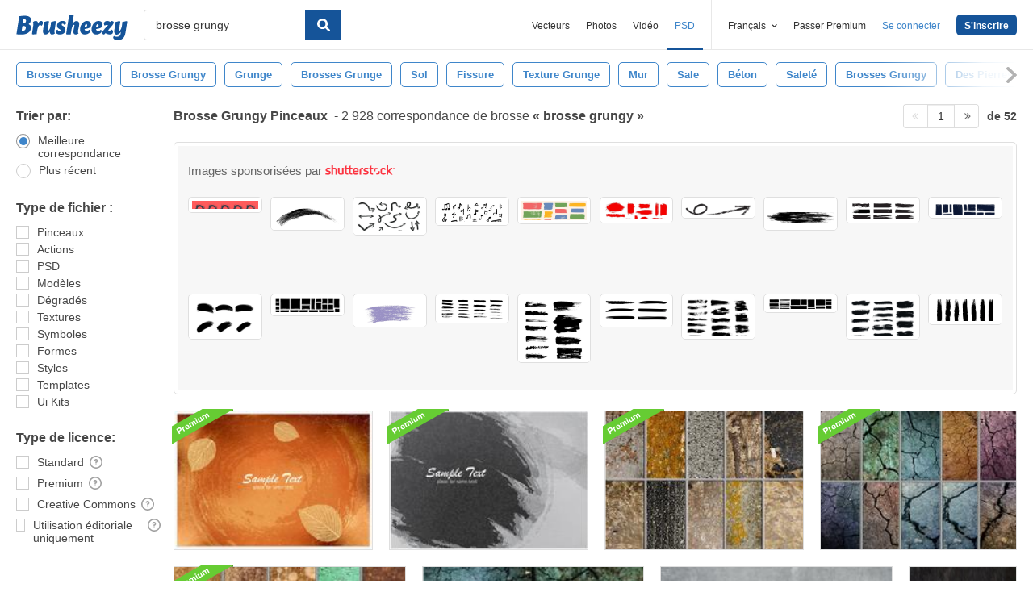

--- FILE ---
content_type: text/html; charset=utf-8
request_url: https://fr.brusheezy.com/libre/brosse-grungy
body_size: 45048
content:
<!DOCTYPE html>
<!--[if lt IE 7]>      <html lang="fr" xmlns:fb="http://developers.facebook.com/schema/" xmlns:og="http://opengraphprotocol.org/schema/" class="no-js lt-ie9 lt-ie8 lt-ie7"> <![endif]-->
<!--[if IE 7]>         <html lang="fr" xmlns:fb="http://developers.facebook.com/schema/" xmlns:og="http://opengraphprotocol.org/schema/" class="no-js lt-ie9 lt-ie8"> <![endif]-->
<!--[if IE 8]>         <html lang="fr" xmlns:fb="http://developers.facebook.com/schema/" xmlns:og="http://opengraphprotocol.org/schema/" class="no-js lt-ie9"> <![endif]-->
<!--[if IE 9]>         <html lang="fr" xmlns:fb="http://developers.facebook.com/schema/" xmlns:og="http://opengraphprotocol.org/schema/" class="no-js ie9"> <![endif]-->
<!--[if gt IE 9]><!--> <html lang="fr" xmlns:fb="http://developers.facebook.com/schema/" xmlns:og="http://opengraphprotocol.org/schema/" class="no-js"> <!--<![endif]-->
  <head>
	  <script type="text/javascript">window.country_code = "US";window.remote_ip_address = '52.14.29.55'</script>
              <!-- skipping hreflang -->

    
    <link rel="dns-prefetch" href="//static.brusheezy.com">
    <meta charset="utf-8">
    <meta http-equiv="X-UA-Compatible" content="IE=edge,chrome=1">
<script>window.NREUM||(NREUM={});NREUM.info={"beacon":"bam.nr-data.net","errorBeacon":"bam.nr-data.net","licenseKey":"NRJS-e38a0a5d9f3d7a161d2","applicationID":"682498450","transactionName":"J1kMFkBaWF9cREoRVwVEAQpXRhtAUVkS","queueTime":0,"applicationTime":669,"agent":""}</script>
<script>(window.NREUM||(NREUM={})).init={ajax:{deny_list:["bam.nr-data.net"]},feature_flags:["soft_nav"]};(window.NREUM||(NREUM={})).loader_config={licenseKey:"NRJS-e38a0a5d9f3d7a161d2",applicationID:"682498450",browserID:"682498528"};;/*! For license information please see nr-loader-rum-1.306.0.min.js.LICENSE.txt */
(()=>{var e,t,r={122:(e,t,r)=>{"use strict";r.d(t,{a:()=>i});var n=r(944);function i(e,t){try{if(!e||"object"!=typeof e)return(0,n.R)(3);if(!t||"object"!=typeof t)return(0,n.R)(4);const r=Object.create(Object.getPrototypeOf(t),Object.getOwnPropertyDescriptors(t)),a=0===Object.keys(r).length?e:r;for(let o in a)if(void 0!==e[o])try{if(null===e[o]){r[o]=null;continue}Array.isArray(e[o])&&Array.isArray(t[o])?r[o]=Array.from(new Set([...e[o],...t[o]])):"object"==typeof e[o]&&"object"==typeof t[o]?r[o]=i(e[o],t[o]):r[o]=e[o]}catch(e){r[o]||(0,n.R)(1,e)}return r}catch(e){(0,n.R)(2,e)}}},154:(e,t,r)=>{"use strict";r.d(t,{OF:()=>c,RI:()=>i,WN:()=>u,bv:()=>a,eN:()=>l,gm:()=>o,mw:()=>s,sb:()=>d});var n=r(863);const i="undefined"!=typeof window&&!!window.document,a="undefined"!=typeof WorkerGlobalScope&&("undefined"!=typeof self&&self instanceof WorkerGlobalScope&&self.navigator instanceof WorkerNavigator||"undefined"!=typeof globalThis&&globalThis instanceof WorkerGlobalScope&&globalThis.navigator instanceof WorkerNavigator),o=i?window:"undefined"!=typeof WorkerGlobalScope&&("undefined"!=typeof self&&self instanceof WorkerGlobalScope&&self||"undefined"!=typeof globalThis&&globalThis instanceof WorkerGlobalScope&&globalThis),s=Boolean("hidden"===o?.document?.visibilityState),c=/iPad|iPhone|iPod/.test(o.navigator?.userAgent),d=c&&"undefined"==typeof SharedWorker,u=((()=>{const e=o.navigator?.userAgent?.match(/Firefox[/\s](\d+\.\d+)/);Array.isArray(e)&&e.length>=2&&e[1]})(),Date.now()-(0,n.t)()),l=()=>"undefined"!=typeof PerformanceNavigationTiming&&o?.performance?.getEntriesByType("navigation")?.[0]?.responseStart},163:(e,t,r)=>{"use strict";r.d(t,{j:()=>E});var n=r(384),i=r(741);var a=r(555);r(860).K7.genericEvents;const o="experimental.resources",s="register",c=e=>{if(!e||"string"!=typeof e)return!1;try{document.createDocumentFragment().querySelector(e)}catch{return!1}return!0};var d=r(614),u=r(944),l=r(122);const f="[data-nr-mask]",g=e=>(0,l.a)(e,(()=>{const e={feature_flags:[],experimental:{allow_registered_children:!1,resources:!1},mask_selector:"*",block_selector:"[data-nr-block]",mask_input_options:{color:!1,date:!1,"datetime-local":!1,email:!1,month:!1,number:!1,range:!1,search:!1,tel:!1,text:!1,time:!1,url:!1,week:!1,textarea:!1,select:!1,password:!0}};return{ajax:{deny_list:void 0,block_internal:!0,enabled:!0,autoStart:!0},api:{get allow_registered_children(){return e.feature_flags.includes(s)||e.experimental.allow_registered_children},set allow_registered_children(t){e.experimental.allow_registered_children=t},duplicate_registered_data:!1},browser_consent_mode:{enabled:!1},distributed_tracing:{enabled:void 0,exclude_newrelic_header:void 0,cors_use_newrelic_header:void 0,cors_use_tracecontext_headers:void 0,allowed_origins:void 0},get feature_flags(){return e.feature_flags},set feature_flags(t){e.feature_flags=t},generic_events:{enabled:!0,autoStart:!0},harvest:{interval:30},jserrors:{enabled:!0,autoStart:!0},logging:{enabled:!0,autoStart:!0},metrics:{enabled:!0,autoStart:!0},obfuscate:void 0,page_action:{enabled:!0},page_view_event:{enabled:!0,autoStart:!0},page_view_timing:{enabled:!0,autoStart:!0},performance:{capture_marks:!1,capture_measures:!1,capture_detail:!0,resources:{get enabled(){return e.feature_flags.includes(o)||e.experimental.resources},set enabled(t){e.experimental.resources=t},asset_types:[],first_party_domains:[],ignore_newrelic:!0}},privacy:{cookies_enabled:!0},proxy:{assets:void 0,beacon:void 0},session:{expiresMs:d.wk,inactiveMs:d.BB},session_replay:{autoStart:!0,enabled:!1,preload:!1,sampling_rate:10,error_sampling_rate:100,collect_fonts:!1,inline_images:!1,fix_stylesheets:!0,mask_all_inputs:!0,get mask_text_selector(){return e.mask_selector},set mask_text_selector(t){c(t)?e.mask_selector="".concat(t,",").concat(f):""===t||null===t?e.mask_selector=f:(0,u.R)(5,t)},get block_class(){return"nr-block"},get ignore_class(){return"nr-ignore"},get mask_text_class(){return"nr-mask"},get block_selector(){return e.block_selector},set block_selector(t){c(t)?e.block_selector+=",".concat(t):""!==t&&(0,u.R)(6,t)},get mask_input_options(){return e.mask_input_options},set mask_input_options(t){t&&"object"==typeof t?e.mask_input_options={...t,password:!0}:(0,u.R)(7,t)}},session_trace:{enabled:!0,autoStart:!0},soft_navigations:{enabled:!0,autoStart:!0},spa:{enabled:!0,autoStart:!0},ssl:void 0,user_actions:{enabled:!0,elementAttributes:["id","className","tagName","type"]}}})());var p=r(154),m=r(324);let h=0;const v={buildEnv:m.F3,distMethod:m.Xs,version:m.xv,originTime:p.WN},b={consented:!1},y={appMetadata:{},get consented(){return this.session?.state?.consent||b.consented},set consented(e){b.consented=e},customTransaction:void 0,denyList:void 0,disabled:!1,harvester:void 0,isolatedBacklog:!1,isRecording:!1,loaderType:void 0,maxBytes:3e4,obfuscator:void 0,onerror:void 0,ptid:void 0,releaseIds:{},session:void 0,timeKeeper:void 0,registeredEntities:[],jsAttributesMetadata:{bytes:0},get harvestCount(){return++h}},_=e=>{const t=(0,l.a)(e,y),r=Object.keys(v).reduce((e,t)=>(e[t]={value:v[t],writable:!1,configurable:!0,enumerable:!0},e),{});return Object.defineProperties(t,r)};var w=r(701);const x=e=>{const t=e.startsWith("http");e+="/",r.p=t?e:"https://"+e};var S=r(836),k=r(241);const R={accountID:void 0,trustKey:void 0,agentID:void 0,licenseKey:void 0,applicationID:void 0,xpid:void 0},A=e=>(0,l.a)(e,R),T=new Set;function E(e,t={},r,o){let{init:s,info:c,loader_config:d,runtime:u={},exposed:l=!0}=t;if(!c){const e=(0,n.pV)();s=e.init,c=e.info,d=e.loader_config}e.init=g(s||{}),e.loader_config=A(d||{}),c.jsAttributes??={},p.bv&&(c.jsAttributes.isWorker=!0),e.info=(0,a.D)(c);const f=e.init,m=[c.beacon,c.errorBeacon];T.has(e.agentIdentifier)||(f.proxy.assets&&(x(f.proxy.assets),m.push(f.proxy.assets)),f.proxy.beacon&&m.push(f.proxy.beacon),e.beacons=[...m],function(e){const t=(0,n.pV)();Object.getOwnPropertyNames(i.W.prototype).forEach(r=>{const n=i.W.prototype[r];if("function"!=typeof n||"constructor"===n)return;let a=t[r];e[r]&&!1!==e.exposed&&"micro-agent"!==e.runtime?.loaderType&&(t[r]=(...t)=>{const n=e[r](...t);return a?a(...t):n})})}(e),(0,n.US)("activatedFeatures",w.B),e.runSoftNavOverSpa&&=!0===f.soft_navigations.enabled&&f.feature_flags.includes("soft_nav")),u.denyList=[...f.ajax.deny_list||[],...f.ajax.block_internal?m:[]],u.ptid=e.agentIdentifier,u.loaderType=r,e.runtime=_(u),T.has(e.agentIdentifier)||(e.ee=S.ee.get(e.agentIdentifier),e.exposed=l,(0,k.W)({agentIdentifier:e.agentIdentifier,drained:!!w.B?.[e.agentIdentifier],type:"lifecycle",name:"initialize",feature:void 0,data:e.config})),T.add(e.agentIdentifier)}},234:(e,t,r)=>{"use strict";r.d(t,{W:()=>a});var n=r(836),i=r(687);class a{constructor(e,t){this.agentIdentifier=e,this.ee=n.ee.get(e),this.featureName=t,this.blocked=!1}deregisterDrain(){(0,i.x3)(this.agentIdentifier,this.featureName)}}},241:(e,t,r)=>{"use strict";r.d(t,{W:()=>a});var n=r(154);const i="newrelic";function a(e={}){try{n.gm.dispatchEvent(new CustomEvent(i,{detail:e}))}catch(e){}}},261:(e,t,r)=>{"use strict";r.d(t,{$9:()=>d,BL:()=>s,CH:()=>g,Dl:()=>_,Fw:()=>y,PA:()=>h,Pl:()=>n,Pv:()=>k,Tb:()=>l,U2:()=>a,V1:()=>S,Wb:()=>x,bt:()=>b,cD:()=>v,d3:()=>w,dT:()=>c,eY:()=>p,fF:()=>f,hG:()=>i,k6:()=>o,nb:()=>m,o5:()=>u});const n="api-",i="addPageAction",a="addToTrace",o="addRelease",s="finished",c="interaction",d="log",u="noticeError",l="pauseReplay",f="recordCustomEvent",g="recordReplay",p="register",m="setApplicationVersion",h="setCurrentRouteName",v="setCustomAttribute",b="setErrorHandler",y="setPageViewName",_="setUserId",w="start",x="wrapLogger",S="measure",k="consent"},289:(e,t,r)=>{"use strict";r.d(t,{GG:()=>o,Qr:()=>c,sB:()=>s});var n=r(878),i=r(389);function a(){return"undefined"==typeof document||"complete"===document.readyState}function o(e,t){if(a())return e();const r=(0,i.J)(e),o=setInterval(()=>{a()&&(clearInterval(o),r())},500);(0,n.sp)("load",r,t)}function s(e){if(a())return e();(0,n.DD)("DOMContentLoaded",e)}function c(e){if(a())return e();(0,n.sp)("popstate",e)}},324:(e,t,r)=>{"use strict";r.d(t,{F3:()=>i,Xs:()=>a,xv:()=>n});const n="1.306.0",i="PROD",a="CDN"},374:(e,t,r)=>{r.nc=(()=>{try{return document?.currentScript?.nonce}catch(e){}return""})()},384:(e,t,r)=>{"use strict";r.d(t,{NT:()=>o,US:()=>u,Zm:()=>s,bQ:()=>d,dV:()=>c,pV:()=>l});var n=r(154),i=r(863),a=r(910);const o={beacon:"bam.nr-data.net",errorBeacon:"bam.nr-data.net"};function s(){return n.gm.NREUM||(n.gm.NREUM={}),void 0===n.gm.newrelic&&(n.gm.newrelic=n.gm.NREUM),n.gm.NREUM}function c(){let e=s();return e.o||(e.o={ST:n.gm.setTimeout,SI:n.gm.setImmediate||n.gm.setInterval,CT:n.gm.clearTimeout,XHR:n.gm.XMLHttpRequest,REQ:n.gm.Request,EV:n.gm.Event,PR:n.gm.Promise,MO:n.gm.MutationObserver,FETCH:n.gm.fetch,WS:n.gm.WebSocket},(0,a.i)(...Object.values(e.o))),e}function d(e,t){let r=s();r.initializedAgents??={},t.initializedAt={ms:(0,i.t)(),date:new Date},r.initializedAgents[e]=t}function u(e,t){s()[e]=t}function l(){return function(){let e=s();const t=e.info||{};e.info={beacon:o.beacon,errorBeacon:o.errorBeacon,...t}}(),function(){let e=s();const t=e.init||{};e.init={...t}}(),c(),function(){let e=s();const t=e.loader_config||{};e.loader_config={...t}}(),s()}},389:(e,t,r)=>{"use strict";function n(e,t=500,r={}){const n=r?.leading||!1;let i;return(...r)=>{n&&void 0===i&&(e.apply(this,r),i=setTimeout(()=>{i=clearTimeout(i)},t)),n||(clearTimeout(i),i=setTimeout(()=>{e.apply(this,r)},t))}}function i(e){let t=!1;return(...r)=>{t||(t=!0,e.apply(this,r))}}r.d(t,{J:()=>i,s:()=>n})},555:(e,t,r)=>{"use strict";r.d(t,{D:()=>s,f:()=>o});var n=r(384),i=r(122);const a={beacon:n.NT.beacon,errorBeacon:n.NT.errorBeacon,licenseKey:void 0,applicationID:void 0,sa:void 0,queueTime:void 0,applicationTime:void 0,ttGuid:void 0,user:void 0,account:void 0,product:void 0,extra:void 0,jsAttributes:{},userAttributes:void 0,atts:void 0,transactionName:void 0,tNamePlain:void 0};function o(e){try{return!!e.licenseKey&&!!e.errorBeacon&&!!e.applicationID}catch(e){return!1}}const s=e=>(0,i.a)(e,a)},566:(e,t,r)=>{"use strict";r.d(t,{LA:()=>s,bz:()=>o});var n=r(154);const i="xxxxxxxx-xxxx-4xxx-yxxx-xxxxxxxxxxxx";function a(e,t){return e?15&e[t]:16*Math.random()|0}function o(){const e=n.gm?.crypto||n.gm?.msCrypto;let t,r=0;return e&&e.getRandomValues&&(t=e.getRandomValues(new Uint8Array(30))),i.split("").map(e=>"x"===e?a(t,r++).toString(16):"y"===e?(3&a()|8).toString(16):e).join("")}function s(e){const t=n.gm?.crypto||n.gm?.msCrypto;let r,i=0;t&&t.getRandomValues&&(r=t.getRandomValues(new Uint8Array(e)));const o=[];for(var s=0;s<e;s++)o.push(a(r,i++).toString(16));return o.join("")}},606:(e,t,r)=>{"use strict";r.d(t,{i:()=>a});var n=r(908);a.on=o;var i=a.handlers={};function a(e,t,r,a){o(a||n.d,i,e,t,r)}function o(e,t,r,i,a){a||(a="feature"),e||(e=n.d);var o=t[a]=t[a]||{};(o[r]=o[r]||[]).push([e,i])}},607:(e,t,r)=>{"use strict";r.d(t,{W:()=>n});const n=(0,r(566).bz)()},614:(e,t,r)=>{"use strict";r.d(t,{BB:()=>o,H3:()=>n,g:()=>d,iL:()=>c,tS:()=>s,uh:()=>i,wk:()=>a});const n="NRBA",i="SESSION",a=144e5,o=18e5,s={STARTED:"session-started",PAUSE:"session-pause",RESET:"session-reset",RESUME:"session-resume",UPDATE:"session-update"},c={SAME_TAB:"same-tab",CROSS_TAB:"cross-tab"},d={OFF:0,FULL:1,ERROR:2}},630:(e,t,r)=>{"use strict";r.d(t,{T:()=>n});const n=r(860).K7.pageViewEvent},646:(e,t,r)=>{"use strict";r.d(t,{y:()=>n});class n{constructor(e){this.contextId=e}}},687:(e,t,r)=>{"use strict";r.d(t,{Ak:()=>d,Ze:()=>f,x3:()=>u});var n=r(241),i=r(836),a=r(606),o=r(860),s=r(646);const c={};function d(e,t){const r={staged:!1,priority:o.P3[t]||0};l(e),c[e].get(t)||c[e].set(t,r)}function u(e,t){e&&c[e]&&(c[e].get(t)&&c[e].delete(t),p(e,t,!1),c[e].size&&g(e))}function l(e){if(!e)throw new Error("agentIdentifier required");c[e]||(c[e]=new Map)}function f(e="",t="feature",r=!1){if(l(e),!e||!c[e].get(t)||r)return p(e,t);c[e].get(t).staged=!0,g(e)}function g(e){const t=Array.from(c[e]);t.every(([e,t])=>t.staged)&&(t.sort((e,t)=>e[1].priority-t[1].priority),t.forEach(([t])=>{c[e].delete(t),p(e,t)}))}function p(e,t,r=!0){const o=e?i.ee.get(e):i.ee,c=a.i.handlers;if(!o.aborted&&o.backlog&&c){if((0,n.W)({agentIdentifier:e,type:"lifecycle",name:"drain",feature:t}),r){const e=o.backlog[t],r=c[t];if(r){for(let t=0;e&&t<e.length;++t)m(e[t],r);Object.entries(r).forEach(([e,t])=>{Object.values(t||{}).forEach(t=>{t[0]?.on&&t[0]?.context()instanceof s.y&&t[0].on(e,t[1])})})}}o.isolatedBacklog||delete c[t],o.backlog[t]=null,o.emit("drain-"+t,[])}}function m(e,t){var r=e[1];Object.values(t[r]||{}).forEach(t=>{var r=e[0];if(t[0]===r){var n=t[1],i=e[3],a=e[2];n.apply(i,a)}})}},699:(e,t,r)=>{"use strict";r.d(t,{It:()=>a,KC:()=>s,No:()=>i,qh:()=>o});var n=r(860);const i=16e3,a=1e6,o="SESSION_ERROR",s={[n.K7.logging]:!0,[n.K7.genericEvents]:!1,[n.K7.jserrors]:!1,[n.K7.ajax]:!1}},701:(e,t,r)=>{"use strict";r.d(t,{B:()=>a,t:()=>o});var n=r(241);const i=new Set,a={};function o(e,t){const r=t.agentIdentifier;a[r]??={},e&&"object"==typeof e&&(i.has(r)||(t.ee.emit("rumresp",[e]),a[r]=e,i.add(r),(0,n.W)({agentIdentifier:r,loaded:!0,drained:!0,type:"lifecycle",name:"load",feature:void 0,data:e})))}},741:(e,t,r)=>{"use strict";r.d(t,{W:()=>a});var n=r(944),i=r(261);class a{#e(e,...t){if(this[e]!==a.prototype[e])return this[e](...t);(0,n.R)(35,e)}addPageAction(e,t){return this.#e(i.hG,e,t)}register(e){return this.#e(i.eY,e)}recordCustomEvent(e,t){return this.#e(i.fF,e,t)}setPageViewName(e,t){return this.#e(i.Fw,e,t)}setCustomAttribute(e,t,r){return this.#e(i.cD,e,t,r)}noticeError(e,t){return this.#e(i.o5,e,t)}setUserId(e){return this.#e(i.Dl,e)}setApplicationVersion(e){return this.#e(i.nb,e)}setErrorHandler(e){return this.#e(i.bt,e)}addRelease(e,t){return this.#e(i.k6,e,t)}log(e,t){return this.#e(i.$9,e,t)}start(){return this.#e(i.d3)}finished(e){return this.#e(i.BL,e)}recordReplay(){return this.#e(i.CH)}pauseReplay(){return this.#e(i.Tb)}addToTrace(e){return this.#e(i.U2,e)}setCurrentRouteName(e){return this.#e(i.PA,e)}interaction(e){return this.#e(i.dT,e)}wrapLogger(e,t,r){return this.#e(i.Wb,e,t,r)}measure(e,t){return this.#e(i.V1,e,t)}consent(e){return this.#e(i.Pv,e)}}},782:(e,t,r)=>{"use strict";r.d(t,{T:()=>n});const n=r(860).K7.pageViewTiming},836:(e,t,r)=>{"use strict";r.d(t,{P:()=>s,ee:()=>c});var n=r(384),i=r(990),a=r(646),o=r(607);const s="nr@context:".concat(o.W),c=function e(t,r){var n={},o={},u={},l=!1;try{l=16===r.length&&d.initializedAgents?.[r]?.runtime.isolatedBacklog}catch(e){}var f={on:p,addEventListener:p,removeEventListener:function(e,t){var r=n[e];if(!r)return;for(var i=0;i<r.length;i++)r[i]===t&&r.splice(i,1)},emit:function(e,r,n,i,a){!1!==a&&(a=!0);if(c.aborted&&!i)return;t&&a&&t.emit(e,r,n);var s=g(n);m(e).forEach(e=>{e.apply(s,r)});var d=v()[o[e]];d&&d.push([f,e,r,s]);return s},get:h,listeners:m,context:g,buffer:function(e,t){const r=v();if(t=t||"feature",f.aborted)return;Object.entries(e||{}).forEach(([e,n])=>{o[n]=t,t in r||(r[t]=[])})},abort:function(){f._aborted=!0,Object.keys(f.backlog).forEach(e=>{delete f.backlog[e]})},isBuffering:function(e){return!!v()[o[e]]},debugId:r,backlog:l?{}:t&&"object"==typeof t.backlog?t.backlog:{},isolatedBacklog:l};return Object.defineProperty(f,"aborted",{get:()=>{let e=f._aborted||!1;return e||(t&&(e=t.aborted),e)}}),f;function g(e){return e&&e instanceof a.y?e:e?(0,i.I)(e,s,()=>new a.y(s)):new a.y(s)}function p(e,t){n[e]=m(e).concat(t)}function m(e){return n[e]||[]}function h(t){return u[t]=u[t]||e(f,t)}function v(){return f.backlog}}(void 0,"globalEE"),d=(0,n.Zm)();d.ee||(d.ee=c)},843:(e,t,r)=>{"use strict";r.d(t,{G:()=>a,u:()=>i});var n=r(878);function i(e,t=!1,r,i){(0,n.DD)("visibilitychange",function(){if(t)return void("hidden"===document.visibilityState&&e());e(document.visibilityState)},r,i)}function a(e,t,r){(0,n.sp)("pagehide",e,t,r)}},860:(e,t,r)=>{"use strict";r.d(t,{$J:()=>u,K7:()=>c,P3:()=>d,XX:()=>i,Yy:()=>s,df:()=>a,qY:()=>n,v4:()=>o});const n="events",i="jserrors",a="browser/blobs",o="rum",s="browser/logs",c={ajax:"ajax",genericEvents:"generic_events",jserrors:i,logging:"logging",metrics:"metrics",pageAction:"page_action",pageViewEvent:"page_view_event",pageViewTiming:"page_view_timing",sessionReplay:"session_replay",sessionTrace:"session_trace",softNav:"soft_navigations",spa:"spa"},d={[c.pageViewEvent]:1,[c.pageViewTiming]:2,[c.metrics]:3,[c.jserrors]:4,[c.spa]:5,[c.ajax]:6,[c.sessionTrace]:7,[c.softNav]:8,[c.sessionReplay]:9,[c.logging]:10,[c.genericEvents]:11},u={[c.pageViewEvent]:o,[c.pageViewTiming]:n,[c.ajax]:n,[c.spa]:n,[c.softNav]:n,[c.metrics]:i,[c.jserrors]:i,[c.sessionTrace]:a,[c.sessionReplay]:a,[c.logging]:s,[c.genericEvents]:"ins"}},863:(e,t,r)=>{"use strict";function n(){return Math.floor(performance.now())}r.d(t,{t:()=>n})},878:(e,t,r)=>{"use strict";function n(e,t){return{capture:e,passive:!1,signal:t}}function i(e,t,r=!1,i){window.addEventListener(e,t,n(r,i))}function a(e,t,r=!1,i){document.addEventListener(e,t,n(r,i))}r.d(t,{DD:()=>a,jT:()=>n,sp:()=>i})},908:(e,t,r)=>{"use strict";r.d(t,{d:()=>n,p:()=>i});var n=r(836).ee.get("handle");function i(e,t,r,i,a){a?(a.buffer([e],i),a.emit(e,t,r)):(n.buffer([e],i),n.emit(e,t,r))}},910:(e,t,r)=>{"use strict";r.d(t,{i:()=>a});var n=r(944);const i=new Map;function a(...e){return e.every(e=>{if(i.has(e))return i.get(e);const t="function"==typeof e?e.toString():"",r=t.includes("[native code]"),a=t.includes("nrWrapper");return r||a||(0,n.R)(64,e?.name||t),i.set(e,r),r})}},944:(e,t,r)=>{"use strict";r.d(t,{R:()=>i});var n=r(241);function i(e,t){"function"==typeof console.debug&&(console.debug("New Relic Warning: https://github.com/newrelic/newrelic-browser-agent/blob/main/docs/warning-codes.md#".concat(e),t),(0,n.W)({agentIdentifier:null,drained:null,type:"data",name:"warn",feature:"warn",data:{code:e,secondary:t}}))}},969:(e,t,r)=>{"use strict";r.d(t,{TZ:()=>n,XG:()=>s,rs:()=>i,xV:()=>o,z_:()=>a});const n=r(860).K7.metrics,i="sm",a="cm",o="storeSupportabilityMetrics",s="storeEventMetrics"},990:(e,t,r)=>{"use strict";r.d(t,{I:()=>i});var n=Object.prototype.hasOwnProperty;function i(e,t,r){if(n.call(e,t))return e[t];var i=r();if(Object.defineProperty&&Object.keys)try{return Object.defineProperty(e,t,{value:i,writable:!0,enumerable:!1}),i}catch(e){}return e[t]=i,i}}},n={};function i(e){var t=n[e];if(void 0!==t)return t.exports;var a=n[e]={exports:{}};return r[e](a,a.exports,i),a.exports}i.m=r,i.d=(e,t)=>{for(var r in t)i.o(t,r)&&!i.o(e,r)&&Object.defineProperty(e,r,{enumerable:!0,get:t[r]})},i.f={},i.e=e=>Promise.all(Object.keys(i.f).reduce((t,r)=>(i.f[r](e,t),t),[])),i.u=e=>"nr-rum-1.306.0.min.js",i.o=(e,t)=>Object.prototype.hasOwnProperty.call(e,t),e={},t="NRBA-1.306.0.PROD:",i.l=(r,n,a,o)=>{if(e[r])e[r].push(n);else{var s,c;if(void 0!==a)for(var d=document.getElementsByTagName("script"),u=0;u<d.length;u++){var l=d[u];if(l.getAttribute("src")==r||l.getAttribute("data-webpack")==t+a){s=l;break}}if(!s){c=!0;var f={296:"sha512-XHJAyYwsxAD4jnOFenBf2aq49/pv28jKOJKs7YGQhagYYI2Zk8nHflZPdd7WiilkmEkgIZQEFX4f1AJMoyzKwA=="};(s=document.createElement("script")).charset="utf-8",i.nc&&s.setAttribute("nonce",i.nc),s.setAttribute("data-webpack",t+a),s.src=r,0!==s.src.indexOf(window.location.origin+"/")&&(s.crossOrigin="anonymous"),f[o]&&(s.integrity=f[o])}e[r]=[n];var g=(t,n)=>{s.onerror=s.onload=null,clearTimeout(p);var i=e[r];if(delete e[r],s.parentNode&&s.parentNode.removeChild(s),i&&i.forEach(e=>e(n)),t)return t(n)},p=setTimeout(g.bind(null,void 0,{type:"timeout",target:s}),12e4);s.onerror=g.bind(null,s.onerror),s.onload=g.bind(null,s.onload),c&&document.head.appendChild(s)}},i.r=e=>{"undefined"!=typeof Symbol&&Symbol.toStringTag&&Object.defineProperty(e,Symbol.toStringTag,{value:"Module"}),Object.defineProperty(e,"__esModule",{value:!0})},i.p="https://js-agent.newrelic.com/",(()=>{var e={374:0,840:0};i.f.j=(t,r)=>{var n=i.o(e,t)?e[t]:void 0;if(0!==n)if(n)r.push(n[2]);else{var a=new Promise((r,i)=>n=e[t]=[r,i]);r.push(n[2]=a);var o=i.p+i.u(t),s=new Error;i.l(o,r=>{if(i.o(e,t)&&(0!==(n=e[t])&&(e[t]=void 0),n)){var a=r&&("load"===r.type?"missing":r.type),o=r&&r.target&&r.target.src;s.message="Loading chunk "+t+" failed: ("+a+": "+o+")",s.name="ChunkLoadError",s.type=a,s.request=o,n[1](s)}},"chunk-"+t,t)}};var t=(t,r)=>{var n,a,[o,s,c]=r,d=0;if(o.some(t=>0!==e[t])){for(n in s)i.o(s,n)&&(i.m[n]=s[n]);if(c)c(i)}for(t&&t(r);d<o.length;d++)a=o[d],i.o(e,a)&&e[a]&&e[a][0](),e[a]=0},r=self["webpackChunk:NRBA-1.306.0.PROD"]=self["webpackChunk:NRBA-1.306.0.PROD"]||[];r.forEach(t.bind(null,0)),r.push=t.bind(null,r.push.bind(r))})(),(()=>{"use strict";i(374);var e=i(566),t=i(741);class r extends t.W{agentIdentifier=(0,e.LA)(16)}var n=i(860);const a=Object.values(n.K7);var o=i(163);var s=i(908),c=i(863),d=i(261),u=i(241),l=i(944),f=i(701),g=i(969);function p(e,t,i,a){const o=a||i;!o||o[e]&&o[e]!==r.prototype[e]||(o[e]=function(){(0,s.p)(g.xV,["API/"+e+"/called"],void 0,n.K7.metrics,i.ee),(0,u.W)({agentIdentifier:i.agentIdentifier,drained:!!f.B?.[i.agentIdentifier],type:"data",name:"api",feature:d.Pl+e,data:{}});try{return t.apply(this,arguments)}catch(e){(0,l.R)(23,e)}})}function m(e,t,r,n,i){const a=e.info;null===r?delete a.jsAttributes[t]:a.jsAttributes[t]=r,(i||null===r)&&(0,s.p)(d.Pl+n,[(0,c.t)(),t,r],void 0,"session",e.ee)}var h=i(687),v=i(234),b=i(289),y=i(154),_=i(384);const w=e=>y.RI&&!0===e?.privacy.cookies_enabled;function x(e){return!!(0,_.dV)().o.MO&&w(e)&&!0===e?.session_trace.enabled}var S=i(389),k=i(699);class R extends v.W{constructor(e,t){super(e.agentIdentifier,t),this.agentRef=e,this.abortHandler=void 0,this.featAggregate=void 0,this.loadedSuccessfully=void 0,this.onAggregateImported=new Promise(e=>{this.loadedSuccessfully=e}),this.deferred=Promise.resolve(),!1===e.init[this.featureName].autoStart?this.deferred=new Promise((t,r)=>{this.ee.on("manual-start-all",(0,S.J)(()=>{(0,h.Ak)(e.agentIdentifier,this.featureName),t()}))}):(0,h.Ak)(e.agentIdentifier,t)}importAggregator(e,t,r={}){if(this.featAggregate)return;const n=async()=>{let n;await this.deferred;try{if(w(e.init)){const{setupAgentSession:t}=await i.e(296).then(i.bind(i,305));n=t(e)}}catch(e){(0,l.R)(20,e),this.ee.emit("internal-error",[e]),(0,s.p)(k.qh,[e],void 0,this.featureName,this.ee)}try{if(!this.#t(this.featureName,n,e.init))return(0,h.Ze)(this.agentIdentifier,this.featureName),void this.loadedSuccessfully(!1);const{Aggregate:i}=await t();this.featAggregate=new i(e,r),e.runtime.harvester.initializedAggregates.push(this.featAggregate),this.loadedSuccessfully(!0)}catch(e){(0,l.R)(34,e),this.abortHandler?.(),(0,h.Ze)(this.agentIdentifier,this.featureName,!0),this.loadedSuccessfully(!1),this.ee&&this.ee.abort()}};y.RI?(0,b.GG)(()=>n(),!0):n()}#t(e,t,r){if(this.blocked)return!1;switch(e){case n.K7.sessionReplay:return x(r)&&!!t;case n.K7.sessionTrace:return!!t;default:return!0}}}var A=i(630),T=i(614);class E extends R{static featureName=A.T;constructor(e){var t;super(e,A.T),this.setupInspectionEvents(e.agentIdentifier),t=e,p(d.Fw,function(e,r){"string"==typeof e&&("/"!==e.charAt(0)&&(e="/"+e),t.runtime.customTransaction=(r||"http://custom.transaction")+e,(0,s.p)(d.Pl+d.Fw,[(0,c.t)()],void 0,void 0,t.ee))},t),this.importAggregator(e,()=>i.e(296).then(i.bind(i,943)))}setupInspectionEvents(e){const t=(t,r)=>{t&&(0,u.W)({agentIdentifier:e,timeStamp:t.timeStamp,loaded:"complete"===t.target.readyState,type:"window",name:r,data:t.target.location+""})};(0,b.sB)(e=>{t(e,"DOMContentLoaded")}),(0,b.GG)(e=>{t(e,"load")}),(0,b.Qr)(e=>{t(e,"navigate")}),this.ee.on(T.tS.UPDATE,(t,r)=>{(0,u.W)({agentIdentifier:e,type:"lifecycle",name:"session",data:r})})}}var N=i(843),I=i(782);class j extends R{static featureName=I.T;constructor(e){super(e,I.T),y.RI&&((0,N.u)(()=>(0,s.p)("docHidden",[(0,c.t)()],void 0,I.T,this.ee),!0),(0,N.G)(()=>(0,s.p)("winPagehide",[(0,c.t)()],void 0,I.T,this.ee)),this.importAggregator(e,()=>i.e(296).then(i.bind(i,117))))}}class P extends R{static featureName=g.TZ;constructor(e){super(e,g.TZ),y.RI&&document.addEventListener("securitypolicyviolation",e=>{(0,s.p)(g.xV,["Generic/CSPViolation/Detected"],void 0,this.featureName,this.ee)}),this.importAggregator(e,()=>i.e(296).then(i.bind(i,623)))}}new class extends r{constructor(e){var t;(super(),y.gm)?(this.features={},(0,_.bQ)(this.agentIdentifier,this),this.desiredFeatures=new Set(e.features||[]),this.desiredFeatures.add(E),this.runSoftNavOverSpa=[...this.desiredFeatures].some(e=>e.featureName===n.K7.softNav),(0,o.j)(this,e,e.loaderType||"agent"),t=this,p(d.cD,function(e,r,n=!1){if("string"==typeof e){if(["string","number","boolean"].includes(typeof r)||null===r)return m(t,e,r,d.cD,n);(0,l.R)(40,typeof r)}else(0,l.R)(39,typeof e)},t),function(e){p(d.Dl,function(t){if("string"==typeof t||null===t)return m(e,"enduser.id",t,d.Dl,!0);(0,l.R)(41,typeof t)},e)}(this),function(e){p(d.nb,function(t){if("string"==typeof t||null===t)return m(e,"application.version",t,d.nb,!1);(0,l.R)(42,typeof t)},e)}(this),function(e){p(d.d3,function(){e.ee.emit("manual-start-all")},e)}(this),function(e){p(d.Pv,function(t=!0){if("boolean"==typeof t){if((0,s.p)(d.Pl+d.Pv,[t],void 0,"session",e.ee),e.runtime.consented=t,t){const t=e.features.page_view_event;t.onAggregateImported.then(e=>{const r=t.featAggregate;e&&!r.sentRum&&r.sendRum()})}}else(0,l.R)(65,typeof t)},e)}(this),this.run()):(0,l.R)(21)}get config(){return{info:this.info,init:this.init,loader_config:this.loader_config,runtime:this.runtime}}get api(){return this}run(){try{const e=function(e){const t={};return a.forEach(r=>{t[r]=!!e[r]?.enabled}),t}(this.init),t=[...this.desiredFeatures];t.sort((e,t)=>n.P3[e.featureName]-n.P3[t.featureName]),t.forEach(t=>{if(!e[t.featureName]&&t.featureName!==n.K7.pageViewEvent)return;if(this.runSoftNavOverSpa&&t.featureName===n.K7.spa)return;if(!this.runSoftNavOverSpa&&t.featureName===n.K7.softNav)return;const r=function(e){switch(e){case n.K7.ajax:return[n.K7.jserrors];case n.K7.sessionTrace:return[n.K7.ajax,n.K7.pageViewEvent];case n.K7.sessionReplay:return[n.K7.sessionTrace];case n.K7.pageViewTiming:return[n.K7.pageViewEvent];default:return[]}}(t.featureName).filter(e=>!(e in this.features));r.length>0&&(0,l.R)(36,{targetFeature:t.featureName,missingDependencies:r}),this.features[t.featureName]=new t(this)})}catch(e){(0,l.R)(22,e);for(const e in this.features)this.features[e].abortHandler?.();const t=(0,_.Zm)();delete t.initializedAgents[this.agentIdentifier]?.features,delete this.sharedAggregator;return t.ee.get(this.agentIdentifier).abort(),!1}}}({features:[E,j,P],loaderType:"lite"})})()})();</script>
    <meta name="viewport" content="width=device-width, initial-scale=1.0, minimum-scale=1.0" />
    <title>Brosse Grungy Gratuit Pinceaux - (2 928 Telechargements Gratuit)</title>
<meta content="2 928 Meilleur Brosse Grungy Gratuit Pinceau Téléchargements de la communauté Vecteezy. Brosse Grungy Gratuit Pinceaux sous licence creative commons, source ouverte et bien plus !" name="description" />
<meta content="Brusheezy" property="og:site_name" />
<meta content="Brosse Grungy Gratuit Pinceaux - (2 928 Telechargements Gratuit)" property="og:title" />
<meta content="https://fr.brusheezy.com/libre/brosse-grungy" property="og:url" />
<meta content="fr_FR" property="og:locale" />
<meta content="en_US" property="og:locale:alternate" />
<meta content="de_DE" property="og:locale:alternate" />
<meta content="es_ES" property="og:locale:alternate" />
<meta content="nl_NL" property="og:locale:alternate" />
<meta content="pt_BR" property="og:locale:alternate" />
<meta content="sv_SE" property="og:locale:alternate" />
<meta content="https://static.brusheezy.com/system/resources/previews/000/055/089/original/free-grungy-cracked-textures.jpg" property="og:image" />
    <link href="/favicon.ico" rel="shortcut icon"></link><link href="/favicon.png" rel="icon" sizes="48x48" type="image/png"></link><link href="/apple-touch-icon-precomposed.png" rel="apple-touch-icon-precomposed"></link>
    <link href="https://maxcdn.bootstrapcdn.com/font-awesome/4.6.3/css/font-awesome.min.css" media="screen" rel="stylesheet" type="text/css" />
    <script src="https://static.brusheezy.com/assets/modernizr.custom.83825-93372fb200ead74f1d44254d993c5440.js" type="text/javascript"></script>
    <link href="https://static.brusheezy.com/assets/application-e6fc89b3e1f8c6290743690971644994.css" media="screen" rel="stylesheet" type="text/css" />
    <link href="https://static.brusheezy.com/assets/print-ac38768f09270df2214d2c500c647adc.css" media="print" rel="stylesheet" type="text/css" />
    <link href="https://feeds.feedburner.com/eezyinc/brusheezy-images" rel="alternate" title="RSS" type="application/rss+xml" />

          <link rel="canonical" href="https://fr.brusheezy.com/libre/brosse-grungy">


    <meta content="authenticity_token" name="csrf-param" />
<meta content="QQ7b6qBJK6YjwLTjbRVA7cq7GB8LfhqZo6Q9wZ6m7WE=" name="csrf-token" />
    <!-- Begin TextBlock "HTML - Head" -->
<meta name="google-site-verification" content="pfGHD8M12iD8MZoiUsSycicUuSitnj2scI2cB_MvoYw" />
<meta name="google-site-verification" content="b4_frnI9j9l6Hs7d1QntimjvrZOtJ8x8ykl7RfeJS2Y" />
<meta name="tinfoil-site-verification" content="6d4a376b35cc11699dd86a787c7b5ae10b5c70f0" />
<meta name="msvalidate.01" content="9E7A3F56C01FB9B69FCDD1FBD287CAE4" />
<meta name="p:domain_verify" content="e95f03b955f8191de30e476f8527821e"/>
<meta property="fb:page_id" content="111431139680" />
<meta name="google" content="nositelinkssearchbox" />
<meta name="referrer" content="unsafe-url" />
<!--<script type="text/javascript" src="http://api.xeezy.com/api.min.js"></script>-->
<!--<script async src="//cdn-s2s.buysellads.net/pub/brusheezy.js" data-cfasync="false"></script>-->
<link href="https://plus.google.com/116840303500574370724" rel="publisher" />

<script>
  var iStockCoupon = { 
    // --- ADMIN CONIG----
    Code: 'EEZYOFF14', 
    Message: 'Hurry! Offer Expires 10/31/2013',
    // -------------------

    showPopup: function() {
      var win = window.open("", "istock-sale", "width=520,height=320");
      var wrap = win.document.createElement('div'); 
      wrap.setAttribute('class', 'sale-wrapper');
      
      var logo = win.document.createElement('img');
      logo.setAttribute('src', '//static.vecteezy.com/system/assets/asset_files/000/000/171/original/new-istock-logo.jpg');
      wrap.appendChild(logo);
      
      var code = win.document.createElement('div');
      code.setAttribute('class','code');
      code.appendChild(win.document.createTextNode(iStockCoupon.Code));
      wrap.appendChild(code);
      
      var expires = win.document.createElement('div');
      expires.setAttribute('class','expire');
      expires.appendChild(win.document.createTextNode(iStockCoupon.Message));
      wrap.appendChild(expires);
      
      var close = win.document.createElement('a');
      close.setAttribute('href', '#');
      close.appendChild(win.document.createTextNode('Close Window'));
      wrap.appendChild(close);
      
      var style = win.document.createElement('style');
      close.setAttribute('onclick', 'window.close()');
  
      style.appendChild(win.document.createTextNode("a{margin-top: 40px;display:block;font-size:12px;color:rgb(73,149,203);text-decoration:none;} .expire{margin-top:16px;color: rgb(81,81,81);font-size:24px;} .code{margin-top:20px;font-size:50px;font-weight:700;text-transform:uppercase;} img{margin-top:44px;} body{padding:0;margin:0;text-align:center;font-family:sans-serif;} .sale-wrapper{height:288px;border:16px solid #a1a1a1;}"));
      win.document.body.appendChild(style);
      win.document.body.appendChild(wrap);        
    },
  };

</script>
<script src="https://cdn.optimizely.com/js/168948327.js"></script>

<script>var AdminHideEezyPremiumPopup = false</script>
<!-- TradeDoubler site verification 2802548 -->



<!-- End TextBlock "HTML - Head" -->
      <link href="https://static.brusheezy.com/assets/splittests/new_search_ui-418ee10ba4943587578300e2dfed9bdf.css" media="screen" rel="stylesheet" type="text/css" />

  <script type="text/javascript">
    window.searchScope = 'External';
  </script>
    <link rel="next" href="https://fr.brusheezy.com/libre/brosse-grungy?page=2" />


    <script type="application/ld+json">
      {
        "@context": "http://schema.org",
        "@type": "WebSite",
        "name": "brusheezy",
        "url": "https://www.brusheezy.com"
      }
   </script>

    <script type="application/ld+json">
      {
      "@context": "http://schema.org",
      "@type": "Organization",
      "url": "https://www.brusheezy.com",
      "logo": "https://static.brusheezy.com/assets/structured_data/brusheezy-logo-63a0370ba72197d03d41c8ee2a3fe30d.svg",
      "sameAs": [
        "https://www.facebook.com/brusheezy",
        "https://twitter.com/brusheezy",
        "https://pinterest.com/brusheezy/",
        "https://www.youtube.com/EezyInc",
        "https://instagram.com/eezy/",
        "https://www.snapchat.com/add/eezy",
        "https://google.com/+brusheezy"
      ]
     }
    </script>

    <script src="https://static.brusheezy.com/assets/sp-32e34cb9c56d3cd62718aba7a1338855.js" type="text/javascript"></script>
<script type="text/javascript">
  document.addEventListener('DOMContentLoaded', function() {
    snowplow('newTracker', 'sp', 'a.vecteezy.com', {
      appId: 'brusheezy_production',
      discoverRootDomain: true,
      eventMethod: 'beacon',
      cookieSameSite: 'Lax',
      context: {
        webPage: true,
        performanceTiming: true,
        gaCookies: true,
        geolocation: false
      }
    });
    snowplow('setUserIdFromCookie', 'rollout');
    snowplow('enableActivityTracking', {minimumVisitLength: 10, heartbeatDelay: 10});
    snowplow('enableLinkClickTracking');
    snowplow('trackPageView');
  });
</script>

  </head>

  <body class="proper-sticky-ads   full-width-search fullwidth has-sticky-header redesign-layout searches-show"
        data-site="brusheezy">
    
<link rel="preconnect" href="https://a.pub.network/" crossorigin />
<link rel="preconnect" href="https://b.pub.network/" crossorigin />
<link rel="preconnect" href="https://c.pub.network/" crossorigin />
<link rel="preconnect" href="https://d.pub.network/" crossorigin />
<link rel="preconnect" href="https://c.amazon-adsystem.com" crossorigin />
<link rel="preconnect" href="https://s.amazon-adsystem.com" crossorigin />
<link rel="preconnect" href="https://secure.quantserve.com/" crossorigin />
<link rel="preconnect" href="https://rules.quantcount.com/" crossorigin />
<link rel="preconnect" href="https://pixel.quantserve.com/" crossorigin />
<link rel="preconnect" href="https://btloader.com/" crossorigin />
<link rel="preconnect" href="https://api.btloader.com/" crossorigin />
<link rel="preconnect" href="https://confiant-integrations.global.ssl.fastly.net" crossorigin />
<link rel="stylesheet" href="https://a.pub.network/brusheezy-com/cls.css">
<script data-cfasync="false" type="text/javascript">
  var freestar = freestar || {};
  freestar.queue = freestar.queue || [];
  freestar.config = freestar.config || {};
  freestar.config.enabled_slots = [];
  freestar.initCallback = function () { (freestar.config.enabled_slots.length === 0) ? freestar.initCallbackCalled = false : freestar.newAdSlots(freestar.config.enabled_slots) }
</script>
<script src="https://a.pub.network/brusheezy-com/pubfig.min.js" data-cfasync="false" async></script>
<style>
.fs-sticky-footer {
  background: rgba(247, 247, 247, 0.9) !important;
}
</style>
<!-- Tag ID: brusheezy_1x1_bouncex -->
<div align="center" id="brusheezy_1x1_bouncex">
 <script data-cfasync="false" type="text/javascript">
  freestar.config.enabled_slots.push({ placementName: "brusheezy_1x1_bouncex", slotId: "brusheezy_1x1_bouncex" });
 </script>
</div>


      <script src="https://static.brusheezy.com/assets/partner-service-v3-b8d5668d95732f2d5a895618bbc192d0.js" type="text/javascript"></script>

<script type="text/javascript">
  window.partnerService = new window.PartnerService({
    baseUrl: 'https://p.sa7eer.com',
    site: 'brusheezy',
    contentType: "vector",
    locale: 'fr',
    controllerName: 'searches',
    pageviewGuid: '873c69e2-1ea9-434e-a51f-9790178f276a',
    sessionGuid: '9592ef6c-c08a-4f63-b6dc-37ebb6ec2e05',
  });
</script>


    
      

    <div id="fb-root"></div>



      
<header class="ez-site-header ">
  <div class="max-inner is-logged-out">
    <div class='ez-site-header__logo'>
  <a href="https://fr.brusheezy.com/" title="Brusheezy"><svg xmlns="http://www.w3.org/2000/svg" id="Layer_1" data-name="Layer 1" viewBox="0 0 248 57.8"><title>brusheezy-logo-color</title><path class="cls-1" d="M32.4,29.6c0,9.9-9.2,15.3-21.1,15.3-3.9,0-11-.6-11.3-.6L6.3,3.9A61.78,61.78,0,0,1,18,2.7c9.6,0,14.5,3,14.5,8.8a12.42,12.42,0,0,1-5.3,10.2A7.9,7.9,0,0,1,32.4,29.6Zm-11.3.1c0-2.8-1.7-3.9-4.6-3.9-1,0-2.1.1-3.2.2L11.7,36.6c.5,0,1,.1,1.5.1C18.4,36.7,21.1,34,21.1,29.7ZM15.6,10.9l-1.4,9h2.2c3.1,0,5.1-2.9,5.1-6,0-2.1-1.1-3.1-3.4-3.1A10.87,10.87,0,0,0,15.6,10.9Z" transform="translate(0 0)"></path><path class="cls-1" d="M55.3,14.4c2.6,0,4,1.6,4,4.4a8.49,8.49,0,0,1-3.6,6.8,3,3,0,0,0-2.7-2c-4.5,0-6.3,10.6-6.4,11.2L46,38.4l-.9,5.9c-3.1,0-6.9.3-8.1.3a4,4,0,0,1-2.2-1l.8-5.2,2-13,.1-.8c.8-5.4-.7-7.7-.7-7.7a9.11,9.11,0,0,1,6.1-2.5c3.4,0,5.2,2,5.3,6.3,1.2-3.1,3.2-6.3,6.9-6.3Z" transform="translate(0 0)"></path><path class="cls-1" d="M85.4,34.7c-.8,5.4.7,7.7.7,7.7A9.11,9.11,0,0,1,80,44.9c-3.5,0-5.3-2.2-5.3-6.7-2.4,3.7-5.6,6.7-9.7,6.7-4.4,0-6.4-3.7-5.3-11.2L61,25.6c.8-5,1-9,1-9,3.2-.6,7.3-2.1,8.8-2.1a4,4,0,0,1,2.2,1L71.4,25.7l-1.5,9.4c-.1.9,0,1.3.8,1.3,3.7,0,5.8-10.7,5.8-10.7.8-5,1-9,1-9,3.2-.6,7.3-2.1,8.8-2.1a4,4,0,0,1,2.2,1L86.9,25.8l-1.3,8.3Z" transform="translate(0 0)"></path><path class="cls-1" d="M103.3,14.4c4.5,0,7.8,1.6,7.8,4.5,0,3.2-3.9,4.5-3.9,4.5s-1.2-2.9-3.7-2.9a2,2,0,0,0-2.2,2,2.41,2.41,0,0,0,1.3,2.2l3.2,2a8.39,8.39,0,0,1,3.9,7.5c0,6.1-4.9,10.7-12.5,10.7-4.6,0-8.8-2-8.8-5.8,0-3.5,3.5-5.4,3.5-5.4S93.8,38,96.8,38A2,2,0,0,0,99,35.8a2.42,2.42,0,0,0-1.3-2.2l-3-1.9a7.74,7.74,0,0,1-3.8-7c.3-5.9,4.8-10.3,12.4-10.3Z" transform="translate(0 0)"></path><path class="cls-1" d="M138.1,34.8c-1.1,5.4.9,7.7.9,7.7a9.28,9.28,0,0,1-6.1,2.4c-4.3,0-6.3-3.2-5-10l.2-.9,1.8-9.6a.94.94,0,0,0-1-1.3c-3.6,0-5.7,10.9-5.7,11l-.7,4.5-.9,5.9c-3.1,0-6.9.3-8.1.3a4,4,0,0,1-2.2-1l.8-5.2,4.3-27.5c.8-5,1-9,1-9,3.2-.6,7.3-2.1,8.8-2.1a4,4,0,0,1,2.2,1l-3.1,19.9c2.4-3.5,5.5-6.3,9.5-6.3,4.4,0,6.8,3.8,5.3,11.2l-1.8,8.4Z" transform="translate(0 0)"></path><path class="cls-1" d="M167.1,22.9c0,4.4-2.4,7.3-8.4,8.5l-6.3,1.3c.5,2.8,2.2,4.1,5,4.1a8.32,8.32,0,0,0,5.8-2.7,3.74,3.74,0,0,1,1.8,3.1c0,3.7-5.5,7.6-11.9,7.6s-10.8-4.2-10.8-11.2c0-8.2,5.7-19.2,15.8-19.2,5.6,0,9,3.3,9,8.5Zm-10.6,4.2a2.63,2.63,0,0,0,1.7-2.8c0-1.2-.4-3-1.8-3-2.5,0-3.6,4.1-4,7.2Z" transform="translate(0 0)"></path><path class="cls-1" d="M192.9,22.9c0,4.4-2.4,7.3-8.4,8.5l-6.3,1.3c.5,2.8,2.2,4.1,5,4.1a8.32,8.32,0,0,0,5.8-2.7,3.74,3.74,0,0,1,1.8,3.1c0,3.7-5.5,7.6-11.9,7.6s-10.8-4.2-10.8-11.2c0-8.2,5.7-19.2,15.8-19.2,5.5,0,9,3.3,9,8.5Zm-10.7,4.2a2.63,2.63,0,0,0,1.7-2.8c0-1.2-.4-3-1.8-3-2.5,0-3.6,4.1-4,7.2Z" transform="translate(0 0)"></path><path class="cls-1" d="M213.9,33.8a7.72,7.72,0,0,1,2.2,5.4c0,4.5-3.7,5.7-6.9,5.7-4.1,0-7.1-2-10.2-3-.9,1-1.7,2-2.5,3,0,0-4.6-.1-4.6-3.3,0-3.9,6.4-10.5,13.3-18.1a19.88,19.88,0,0,0-2.2-.2c-3.9,0-5.4,2-5.4,2a8.19,8.19,0,0,1-1.8-5.4c.2-4.2,4.2-5.4,7.3-5.4,3.3,0,5.7,1.3,8.1,2.4l1.9-2.4s4.7.1,4.7,3.3c0,3.7-6.2,10.3-12.9,17.6a14.65,14.65,0,0,0,4,.7,6.22,6.22,0,0,0,5-2.3Z" transform="translate(0 0)"></path><path class="cls-1" d="M243.8,42.3c-1.7,10.3-8.6,15.5-17.4,15.5-5.6,0-9.8-3-9.8-6.4a3.85,3.85,0,0,1,1.9-3.3,8.58,8.58,0,0,0,5.7,1.8c3.5,0,8.3-1.5,9.1-6.9l.7-4.2c-2.4,3.5-5.5,6.3-9.5,6.3-4.4,0-6.4-3.7-5.3-11.2l1.3-8.1c.8-5,1-9,1-9,3.2-.6,7.3-2.1,8.8-2.1a4,4,0,0,1,2.2,1l-1.6,10.2-1.5,9.4c-.1.9,0,1.3.8,1.3,3.7,0,5.8-10.7,5.8-10.7.8-5,1-9,1-9,3.2-.6,7.3-2.1,8.8-2.1a4,4,0,0,1,2.2,1L246.4,26Z" transform="translate(0 0)"></path></svg>
</a>
</div>


      <nav class="ez-site-header__main-nav logged-out-nav">
    <ul class="ez-site-header__header-menu">
        <div class="ez-site-header__app-links-wrapper" data-target="ez-mobile-menu.appLinksWrapper">
          <li class="ez-site-header__menu-item ez-site-header__menu-item--app-link "
              data-target="ez-mobile-menu.appLink" >
            <a href="https://fr.vecteezy.com" target="_blank">Vecteurs</a>
          </li>

          <li class="ez-site-header__menu-item ez-site-header__menu-item--app-link "
              data-target="ez-mobile-menu.appLink" >
            <a href="https://fr.vecteezy.com/photos-gratuite" target="_blank">Photos</a>
          </li>

          <li class="ez-site-header__menu-item ez-site-header__menu-item--app-link"
              data-target="ez-mobile-menu.appLink" >
            <a href="https://fr.videezy.com" target="_blank">Vidéo</a>
          </li>

          <li class="ez-site-header__menu-item ez-site-header__menu-item--app-link active-menu-item"
              data-target="ez-mobile-menu.appLink" >
            <a href="https://fr.brusheezy.com" target="_blank">PSD</a>
          </li>
        </div>

        <div class="ez-site-header__separator"></div>

        <li class="ez-site-header__locale_prompt ez-site-header__menu-item"
            data-action="toggle-language-switcher"
            data-switcher-target="ez-site-header__lang_selector">
          <span>
            Français
            <!-- Generator: Adobe Illustrator 21.0.2, SVG Export Plug-In . SVG Version: 6.00 Build 0)  --><svg xmlns="http://www.w3.org/2000/svg" xmlns:xlink="http://www.w3.org/1999/xlink" version="1.1" id="Layer_1" x="0px" y="0px" viewBox="0 0 11.9 7.1" style="enable-background:new 0 0 11.9 7.1;" xml:space="preserve" class="ez-site-header__menu-arrow">
<polygon points="11.9,1.5 10.6,0 6,4.3 1.4,0 0,1.5 6,7.1 "></polygon>
</svg>

          </span>

          
<div id="ez-site-header__lang_selector" class="ez-language-switcher ez-tooltip ez-tooltip--arrow-top">
  <div class="ez-tooltip__arrow ez-tooltip__arrow--middle"></div>
  <div class="ez-tooltip__content">
    <ul>
        <li>
          <a href="https://www.brusheezy.com/free/brosse-grungy" class="nested-locale-switcher-link en" data-locale="en" rel="nofollow">English</a>        </li>
        <li>
          <a href="https://es.brusheezy.com/libre/brosse-grungy" class="nested-locale-switcher-link es" data-locale="es" rel="nofollow">Español</a>        </li>
        <li>
          <a href="https://pt.brusheezy.com/livre/brosse-grungy" class="nested-locale-switcher-link pt" data-locale="pt" rel="nofollow">Português</a>        </li>
        <li>
          <a href="https://de.brusheezy.com/gratis/brosse-grungy" class="nested-locale-switcher-link de" data-locale="de" rel="nofollow">Deutsch</a>        </li>
        <li>
          
            <span class="nested-locale-switcher-link fr current">
              Français
              <svg xmlns="http://www.w3.org/2000/svg" id="Layer_1" data-name="Layer 1" viewBox="0 0 11.93 9.39"><polygon points="11.93 1.76 10.17 0 4.3 5.87 1.76 3.32 0 5.09 4.3 9.39 11.93 1.76"></polygon></svg>

            </span>
        </li>
        <li>
          <a href="https://nl.brusheezy.com/gratis/brosse-grungy" class="nested-locale-switcher-link nl" data-locale="nl" rel="nofollow">Nederlands</a>        </li>
        <li>
          <a href="https://sv.brusheezy.com/gratis/brosse-grungy" class="nested-locale-switcher-link sv" data-locale="sv" rel="nofollow">Svenska</a>        </li>
    </ul>
  </div>
</div>


        </li>

          <li class="ez-site-header__menu-item ez-site-header__menu-item--join-pro-link"
              data-target="ez-mobile-menu.joinProLink">
            <a href="/signups/join_premium">Passer Premium</a>
          </li>

          <li class="ez-site-header__menu-item"
              data-target="ez-mobile-menu.logInBtn">
            <a href="/connexion" class="login-link" data-remote="true" onclick="track_header_login_click();">Se connecter</a>
          </li>

          <li class="ez-site-header__menu-item ez-site-header__menu-item--btn ez-site-header__menu-item--sign-up-btn"
              data-target="ez-mobile-menu.signUpBtn">
            <a href="/inscription" class="ez-btn ez-btn--primary ez-btn--tiny ez-btn--sign-up" data-remote="true" onclick="track_header_join_eezy_click();">S&#x27;inscrire</a>
          </li>


      

        <li class="ez-site-header__menu-item ez-site-header__mobile-menu">
          <button class="ez-site-header__mobile-menu-btn"
                  data-controller="ez-mobile-menu">
            <svg xmlns="http://www.w3.org/2000/svg" viewBox="0 0 20 14"><g id="Layer_2" data-name="Layer 2"><g id="Account_Pages_Mobile_Menu_Open" data-name="Account Pages Mobile Menu Open"><g id="Account_Pages_Mobile_Menu_Open-2" data-name="Account Pages Mobile Menu Open"><path class="cls-1" d="M0,0V2H20V0ZM0,8H20V6H0Zm0,6H20V12H0Z"></path></g></g></g></svg>

          </button>
        </li>
    </ul>

  </nav>

  <script src="https://static.brusheezy.com/assets/header_mobile_menu-bbe8319134d6d4bb7793c9fdffca257c.js" type="text/javascript"></script>


      <p% search_path = nil %>

<form accept-charset="UTF-8" action="/libre" class="ez-search-form" data-action="new-search" data-adid="1636631" data-behavior="" data-trafcat="T1" method="post"><div style="margin:0;padding:0;display:inline"><input name="utf8" type="hidden" value="&#x2713;" /><input name="authenticity_token" type="hidden" value="QQ7b6qBJK6YjwLTjbRVA7cq7GB8LfhqZo6Q9wZ6m7WE=" /></div>
  <input id="from" name="from" type="hidden" value="mainsite" />
  <input id="in_se" name="in_se" type="hidden" value="true" />

  <div class="ez-input">
      <input class="ez-input__field ez-input__field--basic ez-input__field--text ez-search-form__input" id="search" name="search" placeholder="Rechercher" type="text" value="brosse grungy" />

    <button class="ez-search-form__submit" title="Rechercher" type="submit">
      <svg xmlns="http://www.w3.org/2000/svg" id="Layer_1" data-name="Layer 1" viewBox="0 0 14.39 14.39"><title>search</title><path d="M14,12.32,10.81,9.09a5.87,5.87,0,1,0-1.72,1.72L12.32,14A1.23,1.23,0,0,0,14,14,1.23,1.23,0,0,0,14,12.32ZM2.43,5.88A3.45,3.45,0,1,1,5.88,9.33,3.46,3.46,0,0,1,2.43,5.88Z"></path></svg>

</button>  </div>
</form>

  </div><!-- .max-inner -->

    
    <!-- Search Tags -->
    <div class="ez-search-tags">
      
<link href="https://static.brusheezy.com/assets/tags_carousel-e3b70e45043c44ed04a5d925fa3e3ba6.css" media="screen" rel="stylesheet" type="text/css" />

<div class="outer-tags-wrap" >
  <div class="rs-carousel">
    <ul class="tags-wrap">
          <li class="tag">
            <a href="/libre/brosse-grunge" class="tag-link" data-behavior="related-search-click" data-related-term="brosse grunge" title="brosse grunge">
              <span>
                brosse grunge
              </span>
</a>          </li>
          <li class="tag">
            <a href="/libre/brosse-grungy" class="tag-link" data-behavior="related-search-click" data-related-term="brosse grungy" title="brosse grungy">
              <span>
                brosse grungy
              </span>
</a>          </li>
          <li class="tag">
            <a href="/libre/grunge" class="tag-link" data-behavior="related-search-click" data-related-term="grunge" title="grunge">
              <span>
                grunge
              </span>
</a>          </li>
          <li class="tag">
            <a href="/libre/brosses-grunge" class="tag-link" data-behavior="related-search-click" data-related-term="brosses grunge" title="brosses grunge">
              <span>
                brosses grunge
              </span>
</a>          </li>
          <li class="tag">
            <a href="/libre/sol" class="tag-link" data-behavior="related-search-click" data-related-term="sol" title="sol">
              <span>
                sol
              </span>
</a>          </li>
          <li class="tag">
            <a href="/libre/fissure" class="tag-link" data-behavior="related-search-click" data-related-term="fissure" title="fissure">
              <span>
                fissure
              </span>
</a>          </li>
          <li class="tag">
            <a href="/libre/texture-grunge" class="tag-link" data-behavior="related-search-click" data-related-term="texture grunge" title="texture grunge">
              <span>
                texture grunge
              </span>
</a>          </li>
          <li class="tag">
            <a href="/libre/mur" class="tag-link" data-behavior="related-search-click" data-related-term="mur" title="mur">
              <span>
                mur
              </span>
</a>          </li>
          <li class="tag">
            <a href="/libre/sale" class="tag-link" data-behavior="related-search-click" data-related-term="sale" title="sale">
              <span>
                sale
              </span>
</a>          </li>
          <li class="tag">
            <a href="/libre/b%C3%A9ton" class="tag-link" data-behavior="related-search-click" data-related-term="béton" title="béton">
              <span>
                béton
              </span>
</a>          </li>
          <li class="tag">
            <a href="/libre/salet%C3%A9" class="tag-link" data-behavior="related-search-click" data-related-term="saleté" title="saleté">
              <span>
                saleté
              </span>
</a>          </li>
          <li class="tag">
            <a href="/libre/brosses-grungy" class="tag-link" data-behavior="related-search-click" data-related-term="brosses grungy" title="brosses grungy">
              <span>
                brosses grungy
              </span>
</a>          </li>
          <li class="tag">
            <a href="/libre/des-pierres" class="tag-link" data-behavior="related-search-click" data-related-term="des pierres" title="des pierres">
              <span>
                des pierres
              </span>
</a>          </li>
          <li class="tag">
            <a href="/libre/pierre" class="tag-link" data-behavior="related-search-click" data-related-term="pierre" title="pierre">
              <span>
                pierre
              </span>
</a>          </li>
          <li class="tag">
            <a href="/libre/fond-sombre" class="tag-link" data-behavior="related-search-click" data-related-term="fond sombre" title="fond sombre">
              <span>
                fond sombre
              </span>
</a>          </li>
          <li class="tag">
            <a href="/libre/mur-grungy" class="tag-link" data-behavior="related-search-click" data-related-term="mur grungy" title="mur grungy">
              <span>
                mur grungy
              </span>
</a>          </li>
          <li class="tag">
            <a href="/libre/texture" class="tag-link" data-behavior="related-search-click" data-related-term="texture" title="texture">
              <span>
                texture
              </span>
</a>          </li>
          <li class="tag">
            <a href="/libre/vieilli" class="tag-link" data-behavior="related-search-click" data-related-term="vieilli" title="vieilli">
              <span>
                vieilli
              </span>
</a>          </li>
          <li class="tag">
            <a href="/libre/texture-grungy" class="tag-link" data-behavior="related-search-click" data-related-term="texture grungy" title="texture grungy">
              <span>
                texture grungy
              </span>
</a>          </li>
          <li class="tag">
            <a href="/libre/floral" class="tag-link" data-behavior="related-search-click" data-related-term="floral" title="floral">
              <span>
                floral
              </span>
</a>          </li>
          <li class="tag">
            <a href="/libre/%C3%A9claboussure" class="tag-link" data-behavior="related-search-click" data-related-term="éclaboussure" title="éclaboussure">
              <span>
                éclaboussure
              </span>
</a>          </li>
          <li class="tag">
            <a href="/libre/squalidity" class="tag-link" data-behavior="related-search-click" data-related-term="squalidity" title="squalidity">
              <span>
                squalidity
              </span>
</a>          </li>
          <li class="tag">
            <a href="/libre/fissur%C3%A9" class="tag-link" data-behavior="related-search-click" data-related-term="fissuré" title="fissuré">
              <span>
                fissuré
              </span>
</a>          </li>
          <li class="tag">
            <a href="/libre/mis%C3%A8re-noire" class="tag-link" data-behavior="related-search-click" data-related-term="misère noire" title="misère noire">
              <span>
                misère noire
              </span>
</a>          </li>
          <li class="tag">
            <a href="/libre/squalidness" class="tag-link" data-behavior="related-search-click" data-related-term="squalidness" title="squalidness">
              <span>
                squalidness
              </span>
</a>          </li>
          <li class="tag">
            <a href="/libre/grossi%C3%A8ret%C3%A9" class="tag-link" data-behavior="related-search-click" data-related-term="grossièreté" title="grossièreté">
              <span>
                grossièreté
              </span>
</a>          </li>
          <li class="tag">
            <a href="/libre/brosse-salet%C3%A9" class="tag-link" data-behavior="related-search-click" data-related-term="brosse saleté" title="brosse saleté">
              <span>
                brosse saleté
              </span>
</a>          </li>
          <li class="tag">
            <a href="/libre/surface" class="tag-link" data-behavior="related-search-click" data-related-term="surface" title="surface">
              <span>
                surface
              </span>
</a>          </li>
          <li class="tag">
            <a href="/libre/fissures" class="tag-link" data-behavior="related-search-click" data-related-term="fissures" title="fissures">
              <span>
                fissures
              </span>
</a>          </li>
          <li class="tag">
            <a href="/libre/mur-sale" class="tag-link" data-behavior="related-search-click" data-related-term="mur sale" title="mur sale">
              <span>
                mur sale
              </span>
</a>          </li>
          <li class="tag">
            <a href="/libre/sale-brosse" class="tag-link" data-behavior="related-search-click" data-related-term="sale brosse" title="sale brosse">
              <span>
                sale brosse
              </span>
</a>          </li>
          <li class="tag">
            <a href="/libre/tache" class="tag-link" data-behavior="related-search-click" data-related-term="tache" title="tache">
              <span>
                tache
              </span>
</a>          </li>
          <li class="tag">
            <a href="/libre/fissures-dans-le-b%C3%A9ton" class="tag-link" data-behavior="related-search-click" data-related-term="fissures dans le béton" title="fissures dans le béton">
              <span>
                fissures dans le béton
              </span>
</a>          </li>
          <li class="tag">
            <a href="/libre/brosses-salet%C3%A9" class="tag-link" data-behavior="related-search-click" data-related-term="brosses saleté" title="brosses saleté">
              <span>
                brosses saleté
              </span>
</a>          </li>
          <li class="tag">
            <a href="/libre/brosses-en-b%C3%A9ton" class="tag-link" data-behavior="related-search-click" data-related-term="brosses en béton" title="brosses en béton">
              <span>
                brosses en béton
              </span>
</a>          </li>
          <li class="tag">
            <a href="/libre/brosse-en-b%C3%A9ton" class="tag-link" data-behavior="related-search-click" data-related-term="brosse en béton" title="brosse en béton">
              <span>
                brosse en béton
              </span>
</a>          </li>
          <li class="tag">
            <a href="/libre/vieux-b%C3%A9ton" class="tag-link" data-behavior="related-search-click" data-related-term="vieux béton" title="vieux béton">
              <span>
                vieux béton
              </span>
</a>          </li>
    </ul>
  </div>
</div>

<script defer="defer" src="https://static.brusheezy.com/assets/jquery.ui.widget-0763685ac5d9057e21eac4168b755b9a.js" type="text/javascript"></script>
<script defer="defer" src="https://static.brusheezy.com/assets/jquery.event.drag-3d54f98bab25c12a9b9cc1801f3e1c4b.js" type="text/javascript"></script>
<script defer="defer" src="https://static.brusheezy.com/assets/jquery.translate3d-6277fde3b8b198a2da2aa8e4389a7c84.js" type="text/javascript"></script>
<script defer="defer" src="https://static.brusheezy.com/assets/jquery.rs.carousel-5763ad180bc69cb2b583cd5d42a9c231.js" type="text/javascript"></script>
<script defer="defer" src="https://static.brusheezy.com/assets/jquery.rs.carousel-touch-c5c93eecbd1da1af1bce8f19e8f02105.js" type="text/javascript"></script>
<script defer="defer" src="https://static.brusheezy.com/assets/tags-carousel-bb78c5a4ca2798d203e5b9c09f22846d.js" type="text/javascript"></script>


    </div>
</header>


    <div id="body">
      <div class="content">

        

          

<input id="originalSearchQuery" name="originalSearchQuery" type="hidden" value="brosse grungy" />

<button class="filter-sidebar-open-btn btn primary flat" title="Filters">Filters</button>

<div class="content-inner">
  <aside id="filter-sidebar">



      <link href="https://static.brusheezy.com/assets/search_filter-6c123be796899e69b74df5c98ea0fa45.css" media="screen" rel="stylesheet" type="text/css" />

<div class="filter-inner full ">
  <button class="filter-sidebar-close-btn">Close</button>

  <h4>Trier par:</h4>
  <ul class="search-options">
    <li>
      
<div class="check--wrapper">
  <div class="check--box checked  radio" data-filter-param="sort-best"></div>
  <div class="check--label">Meilleure correspondance</div>

</div>
    </li>
    <li>
      
<div class="check--wrapper">
  <div class="check--box   radio" data-filter-param="sort-newest"></div>
  <div class="check--label">Plus récent</div>

</div>
    </li>
  </ul>

  <h4>Type de fichier :</h4>
  <ul class="search-options">
    <li>
    
<div class="check--wrapper">
  <div class="check--box   " data-filter-param="content-type-brushes"></div>
  <div class="check--label">Pinceaux</div>

</div>
  </li>
    <li>
      
<div class="check--wrapper">
  <div class="check--box   " data-filter-param="content-type-actions"></div>
  <div class="check--label"><span class="translation_missing" title="translation missing: fr.options.actions">Actions</span></div>

</div>
    </li>
    <li>
      
<div class="check--wrapper">
  <div class="check--box   " data-filter-param="content-type-psds"></div>
  <div class="check--label">PSD</div>

</div>
    </li>
    <li>
      
<div class="check--wrapper">
  <div class="check--box   " data-filter-param="content-type-patterns"></div>
  <div class="check--label">Modèles</div>

</div>
    </li>
    <li>
      
<div class="check--wrapper">
  <div class="check--box   " data-filter-param="content-type-gradients"></div>
  <div class="check--label">Dégradés</div>

</div>
    </li>
    <li>
      
<div class="check--wrapper">
  <div class="check--box   " data-filter-param="content-type-textures"></div>
  <div class="check--label">Textures</div>

</div>
    </li>
    <li>
      
<div class="check--wrapper">
  <div class="check--box   " data-filter-param="content-type-symbols"></div>
  <div class="check--label">Symboles</div>

</div>
    </li>
    <li>
    
<div class="check--wrapper">
  <div class="check--box   " data-filter-param="content-type-shapes"></div>
  <div class="check--label">Formes</div>

</div>
  </li>
    <li>
      
<div class="check--wrapper">
  <div class="check--box   " data-filter-param="content-type-styles"></div>
  <div class="check--label"><span class="translation_missing" title="translation missing: fr.options.styles">Styles</span></div>

</div>
    </li>
    <li>
      
<div class="check--wrapper">
  <div class="check--box   " data-filter-param="content-type-templates"></div>
  <div class="check--label"><span class="translation_missing" title="translation missing: fr.options.templates">Templates</span></div>

</div>
    </li>
    <li>
      
<div class="check--wrapper">
  <div class="check--box   " data-filter-param="content-type-ui-kits"></div>
  <div class="check--label"><span class="translation_missing" title="translation missing: fr.options.ui-kits">Ui Kits</span></div>

</div>
    </li>
  </ul>

  <div class="extended-options">
    <h4>Type de licence:</h4>
    <ul class="search-options">
      <li>
        
<div class="check--wrapper">
  <div class="check--box   " data-filter-param="license-standard"></div>
  <div class="check--label">Standard</div>

    <span class="ez-tooltip-icon" data-tooltip-position="right top" data-tooltip="&lt;h4&gt;Standard&lt;/h4&gt;&lt;p&gt;Ce filtre n’affichera que des images créées par nos collaborateurs et examinées par nos modérateurs. Ces fichiers sont gratuits pour une utilisation bénéficiant d’une attribution. Vous pouvez acheter une licence supplémentaire pour éliminer les exigences d&#x27;attribution.&lt;/p&gt;" title="&lt;h4&gt;Standard&lt;/h4&gt;&lt;p&gt;Ce filtre n’affichera que des images créées par nos collaborateurs et examinées par nos modérateurs. Ces fichiers sont gratuits pour une utilisation bénéficiant d’une attribution. Vous pouvez acheter une licence supplémentaire pour éliminer les exigences d&#x27;attribution.&lt;/p&gt;"><svg class="ez-icon-circle-question"><use xlink:href="#ez-icon-circle-question"></use></svg></span>
</div>
      </li>
      <li>
        
<div class="check--wrapper">
  <div class="check--box   " data-filter-param="license-premium"></div>
  <div class="check--label">Premium</div>

    <span class="ez-tooltip-icon" data-tooltip-position="right top" data-tooltip="&lt;h4&gt;Premium&lt;/h4&gt;&lt;p&gt;Ce filtre n’affichera que des images Premium destinées à la vente. Chaque fichier est livré avec une licence franche de redevances.&lt;/p&gt;" title="&lt;h4&gt;Premium&lt;/h4&gt;&lt;p&gt;Ce filtre n’affichera que des images Premium destinées à la vente. Chaque fichier est livré avec une licence franche de redevances.&lt;/p&gt;"><svg class="ez-icon-circle-question"><use xlink:href="#ez-icon-circle-question"></use></svg></span>
</div>
      </li>
      <li>
        
<div class="check--wrapper">
  <div class="check--box   " data-filter-param="license-cc"></div>
  <div class="check--label">Creative Commons</div>

    <span class="ez-tooltip-icon" data-tooltip-position="right top" data-tooltip="&lt;h4&gt;Creative Commons&lt;/h4&gt;&lt;p&gt;Ce filtre n’affichera que des images gratuites qui doivent être utilisés conformément aux directives de Creative Commons. Nous ne vendons pas des licences pour ces images.&lt;/p&gt;" title="&lt;h4&gt;Creative Commons&lt;/h4&gt;&lt;p&gt;Ce filtre n’affichera que des images gratuites qui doivent être utilisés conformément aux directives de Creative Commons. Nous ne vendons pas des licences pour ces images.&lt;/p&gt;"><svg class="ez-icon-circle-question"><use xlink:href="#ez-icon-circle-question"></use></svg></span>
</div>
      </li>
      <li>
        
<div class="check--wrapper">
  <div class="check--box   " data-filter-param="license-editorial"></div>
  <div class="check--label">Utilisation éditoriale uniquement</div>

    <span class="ez-tooltip-icon" data-tooltip-position="right top" data-tooltip="&lt;h4&gt;Utilisation éditoriale uniquement&lt;/h4&gt;&lt;p&gt;Ce filtre n’affichera que des images gratuites à utiliser dans des articles de presse, des ouvrages non romanesques, des documentaires, ou à d&#x27;autres fins dignes d&#x27;intérêt. Ne pas utiliser dans les publicités, les marchandises, les emballages de produits, ou toute autre utilisation commerciale ou promotionnelle.&lt;/p&gt;" title="&lt;h4&gt;Utilisation éditoriale uniquement&lt;/h4&gt;&lt;p&gt;Ce filtre n’affichera que des images gratuites à utiliser dans des articles de presse, des ouvrages non romanesques, des documentaires, ou à d&#x27;autres fins dignes d&#x27;intérêt. Ne pas utiliser dans les publicités, les marchandises, les emballages de produits, ou toute autre utilisation commerciale ou promotionnelle.&lt;/p&gt;"><svg class="ez-icon-circle-question"><use xlink:href="#ez-icon-circle-question"></use></svg></span>
</div>
      </li>
    </ul>

  </div>
</div>

<button class="btn flat toggle-btn" data-toggle="closed" data-more="Plus de filtres de recherche" data-less="Moins de filtres de recherche">Plus de filtres de recherche</button>

<button class="btn flat apply-filters-btn">Apply Filters</button>

<svg xmlns="http://www.w3.org/2000/svg" style="display: none;">
  
    <symbol id="ez-icon-plus" viewBox="0 0 512 512">
      <path d="m512 213l-213 0 0-213-86 0 0 213-213 0 0 86 213 0 0 213 86 0 0-213 213 0z"></path>
    </symbol>
  
    <symbol id="ez-icon-vector-file" viewBox="0 0 512 512">
      <path d="m356 0l-318 0 0 512 436 0 0-394z m66 461l-332 0 0-410 245 0 87 87z m-179-256c-56 0-102 46-102 102 0 57 46 103 102 103 57 0 103-46 103-103l-103 0z m26 77l102 0c0-57-46-103-102-103z"></path>
    </symbol>
  
    <symbol id="ez-icon-webpage" viewBox="0 0 512 512">
      <path d="m0 0l0 512 512 0 0-512z m51 51l307 0 0 51-307 0z m410 410l-410 0 0-307 410 0z m0-359l-51 0 0-51 51 0z m-179 103l-180 0 0 205 180 0z m-52 153l-76 0 0-102 76 0z m180-153l-77 0 0 51 77 0z m0 77l-77 0 0 51 77 0z m0 76l-77 0 0 52 77 0z"></path>
    </symbol>
  
    <symbol id="ez-icon-money" viewBox="0 0 512 512">
      <path d="m486 77l-460 0c-15 0-26 11-26 25l0 308c0 14 11 25 26 25l460 0c15 0 26-11 26-25l0-308c0-14-11-25-26-25z m-435 307l0-92 92 92z m410 0l-246 0-164-164 0-92 246 0 164 164z m0-164l-92-92 92 0z m-307 36c0 57 45 102 102 102 57 0 102-45 102-102 0-57-45-102-102-102-57 0-102 45-102 102z m153 0c0 28-23 51-51 51-28 0-51-23-51-51 0-28 23-51 51-51 28 0 51 23 51 51z"></path>
    </symbol>
  
    <symbol id="ez-icon-money-dark" viewBox="0 0 512 512">
      <path d="m0 77l0 358 512 0 0-358z m461 307l-282 0-128-128 0-128 282 0 128 128z m-205-205c-42 0-77 35-77 77 0 42 35 77 77 77 42 0 77-35 77-77 0-42-35-77-77-77z"></path>
    </symbol>
  
    <symbol id="ez-icon-calendar" viewBox="0 0 512 512">
      <path d="m384 358l-51 0 0 52 51 0z m26-307l0-51-52 0 0 51-204 0 0-51-52 0 0 51-102 0 0 461 512 0 0-461z m51 410l-410 0 0-256 410 0z m0-307l-410 0 0-52 410 0z m-77 102l-51 0 0 51 51 0z m-102 0l-52 0 0 51 52 0z m-103 102l-51 0 0 52 51 0z m0-102l-51 0 0 51 51 0z m103 102l-52 0 0 52 52 0z"></path>
    </symbol>
  
    <symbol id="ez-icon-calendar-dark" viewBox="0 0 512 512">
      <path d="m410 51l0-51-52 0 0 51-204 0 0-51-52 0 0 51-102 0 0 77 512 0 0-77z m-410 461l512 0 0-333-512 0z m333-256l51 0 0 51-51 0z m0 102l51 0 0 52-51 0z m-103-102l52 0 0 51-52 0z m0 102l52 0 0 52-52 0z m-102-102l51 0 0 51-51 0z m0 102l51 0 0 52-51 0z"></path>
    </symbol>
  
    <symbol id="ez-icon-checkbox" viewBox="0 0 512 512">
      <path d="m142 205l142 136 200-252-49-34-156 199-94-89z m313 79l0 171-398 0 0-398 171 0 0-57-228 0 0 512 512 0 0-228z"></path>
    </symbol>
  
    <symbol id="ez-icon-circle-minus" viewBox="0 0 512 512">
      <path d="m256 0c-141 0-256 115-256 256 0 141 115 256 256 256 141 0 256-115 256-256 0-141-115-256-256-256z m0 461c-113 0-205-92-205-205 0-113 92-205 205-205 113 0 205 92 205 205 0 113-92 205-205 205z m-102-179l204 0 0-52-204 0z"></path>
    </symbol>
  
    <symbol id="ez-icon-circle-minus-dark" viewBox="0 0 512 512">
      <path d="m256 0c-141 0-256 115-256 256 0 141 115 256 256 256 141 0 256-115 256-256 0-141-115-256-256-256z m102 282l-204 0 0-52 204 0z"></path>
    </symbol>
  
    <symbol id="ez-icon-comments" viewBox="0 0 512 512">
      <path d="m154 230l51 0 0-51-51 0z m76 0l52 0 0-51-52 0z m77 0l51 0 0-51-51 0z m128-230l-358 0c-43 0-77 34-77 77l0 256c0 42 34 77 77 77l0 102 219-102 139 0c43 0 77-35 77-77l0-256c0-43-34-77-77-77z m26 333c0 14-12 25-26 25l-151 0-156 73 0-73-51 0c-14 0-26-11-26-25l0-256c0-14 12-26 26-26l358 0c14 0 26 12 26 26z"></path>
    </symbol>
  
    <symbol id="ez-icon-close" viewBox="0 0 512 512">
      <path d="m512 56l-56-56-200 200-200-200-56 56 200 200-200 200 56 56 200-200 200 200 56-56-200-200z"></path>
    </symbol>
  
    <symbol id="ez-icon-comments-dark" viewBox="0 0 512 512">
      <path d="m435 0l-358 0c-43 0-77 34-77 77l0 256c0 42 34 77 77 77l0 102 219-102 139 0c43 0 77-35 77-77l0-256c0-43-34-77-77-77z m-230 230l-51 0 0-51 51 0z m77 0l-52 0 0-51 52 0z m76 0l-51 0 0-51 51 0z"></path>
    </symbol>
  
    <symbol id="ez-icon-credits" viewBox="0 0 512 512">
      <path d="m358 166c-48 0-153-19-153 77l0 154c0 57 105 77 153 77 49 0 154-20 154-77l0-154c0-57-105-77-154-77z m0 52c36-1 70 7 100 25-30 18-64 27-100 26-35 1-69-8-100-26 31-18 65-26 100-25z m103 176c-31 20-66 30-103 28-36 2-72-8-102-28l0-17c33 13 67 19 102 20 35-1 70-7 103-20z m0-76c-30 20-66 29-103 28-36 1-72-8-102-29l0-17c33 13 67 20 102 20 35 0 70-7 103-20z m-324-177l-9-2-10 0c-11-2-21-5-31-8l-10-4-7 0-5-2-4-2-3-2-4-6c30-18 64-26 100-25 35-1 69 7 100 25l53 0c0-57-105-77-153-77-49 0-154 20-154 77l0 231c0 57 105 76 154 76 8 0 17 0 25-1l0-51c-8 1-17 1-25 1-37 2-72-8-103-28l0-17c33 12 68 19 103 20 8 0 17-1 25-2l0-51c-8 1-17 1-25 1-37 2-73-8-103-28l0-17c33 13 68 19 103 20 8 0 17-1 25-2l0-51c-8 1-17 2-25 2-37 1-73-8-103-29l0-17c33 13 68 20 103 20 8 0 17-1 25-2l0-51c-8 1-17 2-25 2-6 0-12 0-17 0z"></path>
    </symbol>
  
    <symbol id="ez-icon-credits-dark" viewBox="0 0 512 512">
      <path d="m425 245c-26-15-54-21-84-21-30 0-57 6-83 21 26 15 53 22 83 22 30 0 58-7 84-22z m-169 111l0 15c26 17 55 26 85 24 30 2 60-7 86-24l0-15c-28 11-56 17-86 17-30 0-57-6-85-17z m0-64l0 15c26 17 55 26 85 24 30 2 60-7 86-24l0-15c-28 11-56 17-86 17-30 0-57-6-85-17z m85-153c0-79-102-107-170-107-69 0-171 28-171 107l0 192c0 79 102 106 171 106 8 0 17 0 25-2l2 0c37 32 99 45 143 45 69 0 171-28 171-107l0-128c0-79-102-106-171-106z m-170-22c-30 0-58 7-84 22l3 2 2 2 8 4 7 0 8 2c9 2 17 5 26 7l15 0c4 2 10 4 15 4 6 0 15 0 21-2l0 43c-6 2-15 2-21 2-30 0-58-7-86-17l0 15c26 17 56 25 86 23 6 0 15 0 21-2l0 43c-6 2-15 2-21 2-30 0-58-7-86-17l0 15c26 17 56 25 86 23 6 0 15 0 21-2l0 43c-6 2-15 2-21 2-30 0-58-7-86-17l0 15c26 17 56 25 86 23 6 0 15 0 21-2l0 43c-6 2-15 2-21 2-41 0-128-17-128-64l0-192c0-47 87-64 128-64 40 0 128 17 128 64l-45 0c-26-15-53-22-83-22z m298 256c0 47-87 64-128 64-40 0-128-17-128-64l0-128c0-47 88-64 128-64 41 0 128 17 128 64z"></path>
    </symbol>
  
    <symbol id="ez-icon-go-back-arrow" viewBox="0 0 512 512">
      <path d="m388 201l-269 0 93-93-43-44-169 168 169 168 43-43-93-94 269 0c34 0 62 28 62 62 0 34-28 62-62 62l-32 0 0 61 32 0c45 3 89-20 112-59 24-40 24-89 0-128-23-39-67-62-112-59z"></path>
    </symbol>
  
    <symbol id="ez-icon-home" viewBox="0 0 512 512">
      <path d="m59 273l0 227 394 0 0-227-197-139z m222 178l-49 0 0-97 49 0z m123 0l-73 0 0-146-149 0 0 146-73 0 0-153 148-104 148 104z m-148-439l-123 87 0-87-49 0 0 122-84 59 29 39 227-161 227 161 29-39z"></path>
    </symbol>
  
    <symbol id="ez-icon-home-dark" viewBox="0 0 512 512">
      <path d="m256 12l-123 87 0-87-49 0 0 122-84 59 29 39 227-161 227 161 29-39z m-197 261l0 227 123 0 0-195 148 0 0 195 123 0 0-227-197-139z m172 227l49 0 0-146-49 0z"></path>
    </symbol>
  
    <symbol id="ez-icon-horiz-dots" viewBox="0 0 512 512">
      <path d="m51 205c-28 0-51 23-51 51 0 28 23 51 51 51 28 0 51-23 51-51 0-28-23-51-51-51z m205 0c-28 0-51 23-51 51 0 28 23 51 51 51 28 0 51-23 51-51 0-28-23-51-51-51z m205 0c-28 0-51 23-51 51 0 28 23 51 51 51 28 0 51-23 51-51 0-28-23-51-51-51z"></path>
    </symbol>
  
    <symbol id="ez-icon-edit" viewBox="0 0 512 512">
      <path d="m51 51l103 0 0-51-154 0 0 154 51 0z m461 51c0-28-10-53-31-71-41-39-105-39-146 0l-274 274c-2 2-2 5-5 5l0 2-56 167c-5 13 0 28 15 33 5 3 13 3 18 0l164-54 3 0c2-2 5-5 7-7l274-277c21-18 31-43 31-72z m-445 343l25-74 51 51z m122-51l-35-36-39-35 215-215 72 71z m256-256l-5 5-71-71 5-5c20-21 51-21 71 0 21 17 21 51 0 71z m16 323l-103 0 0 51 154 0 0-154-51 0z"></path>
    </symbol>
  
    <symbol id="ez-icon-circle-alert" viewBox="0 0 512 512">
      <path d="m256 0c-141 0-256 115-256 256 0 141 115 256 256 256 141 0 256-115 256-256 0-141-115-256-256-256z m0 461c-113 0-205-92-205-205 0-113 92-205 205-205 113 0 205 92 205 205 0 113-92 205-205 205z m-26-103l52 0 0-51-52 0z m0-102l52 0 0-102-52 0z"></path>
    </symbol>
  
    <symbol id="ez-icon-circle-alert-dark" viewBox="0 0 512 512">
      <path d="m256 0c-141 0-256 115-256 256 0 141 115 256 256 256 141 0 256-115 256-256 0-141-115-256-256-256z m26 358l-52 0 0-51 52 0z m0-102l-52 0 0-102 52 0z"></path>
    </symbol>
  
    <symbol id="ez-icon-circle-plus" viewBox="0 0 512 512">
      <path d="m282 154l-52 0 0 76-76 0 0 52 76 0 0 76 52 0 0-76 76 0 0-52-76 0z m-26-154c-141 0-256 115-256 256 0 141 115 256 256 256 141 0 256-115 256-256 0-141-115-256-256-256z m0 461c-113 0-205-92-205-205 0-113 92-205 205-205 113 0 205 92 205 205 0 113-92 205-205 205z"></path>
    </symbol>
  
    <symbol id="ez-icon-circle-plus-dark" viewBox="0 0 512 512">
      <path d="m256 0c-141 0-256 115-256 256 0 141 115 256 256 256 141 0 256-115 256-256 0-141-115-256-256-256z m102 282l-76 0 0 76-52 0 0-76-76 0 0-52 76 0 0-76 52 0 0 76 76 0z"></path>
    </symbol>
  
    <symbol id="ez-icon-facebook" viewBox="0 0 512 512">
      <path d="m483 0l-454 0c-14 0-27 14-27 27l0 454c0 17 13 31 27 31l242 0 0-198-64 0 0-78 64 0 0-55c-6-51 31-96 82-102 7 0 11 0 17 0 21 0 41 0 58 3l0 68-41 0c-30 0-37 14-37 38l0 51 75 0-10 78-65 0 0 195 130 0c17 0 27-14 27-27l0-458c3-13-10-27-24-27z"></path>
    </symbol>
  
    <symbol id="ez-icon-triangle-info" viewBox="0 0 512 512">
      <path d="m230 256l52 0 0-51-52 0z m0 154l52 0 0-103-52 0z m274-13l-179-353c-18-39-66-54-105-36-15 7-28 20-36 36l-176 355c-21 39-5 87 36 105 10 5 23 8 35 8l356 0c44 0 80-36 80-79-3-11-6-23-11-36z m-48 51c-5 8-13 13-23 13l-354 0c-15 0-25-10-25-26 0-5 0-10 2-13l177-355c8-13 23-18 38-11 5 3 8 5 11 11l176 355c3 8 3 18-2 26z"></path>
    </symbol>
  
    <symbol id="ez-icon-triangle-info-dark" viewBox="0 0 512 512">
      <path d="m504 398l-178-354c-13-27-40-44-70-44-30 0-57 17-70 44l-178 354c-12 25-11 54 4 77 14 23 39 37 67 37l354 0c27 0 53-14 67-37 14-23 16-52 4-77z m-222 12l-52 0 0-103 52 0z m0-154l-52 0 0-51 52 0z"></path>
    </symbol>
  
    <symbol id="ez-icon-circle-close" viewBox="0 0 512 512">
      <path d="m319 157l-63 63-63-63-39 38 63 63-63 63 39 37 63-62 63 62 39-37-63-63 63-63z m-63-157c-141 0-256 115-256 256 0 141 115 256 256 256 141 0 256-115 256-256 0-141-115-256-256-256z m0 461c-113 0-205-92-205-205 0-113 92-205 205-205 113 0 205 92 205 205 0 113-92 205-205 205z"></path>
    </symbol>
  
    <symbol id="ez-icon-circle-close-dark" viewBox="0 0 512 512">
      <path d="m256 0c-141 0-256 115-256 256 0 141 115 256 256 256 141 0 256-115 256-256 0-141-115-256-256-256z m102 321l-39 37-63-62-63 62-39-37 63-63-63-63 39-38 63 63 63-63 39 38-63 63z"></path>
    </symbol>
  
    <symbol id="ez-icon-check-banner" viewBox="0 0 512 512">
      <path d="m384 438l-113-77c-7-5-20-5-28 0l-112 77 0-387 307 0c0-28-23-51-51-51l-259 0c-28 0-51 23-51 51l0 435c0 16 13 26 25 26 6 0 11-3 13-5l141-92 138 92c13 8 28 5 36-8 3-2 5-7 5-13l0-230-51 0z m-182-282l-46 46 100 98 151-152-46-46-105 108z"></path>
    </symbol>
  
    <symbol id="ez-icon-check-banner-dark" viewBox="0 0 512 512">
      <path d="m384 0l-256 0c-28 0-51 23-51 51l0 435c0 16 13 26 25 26 6 0 11-3 13-5l141-92 138 92c13 8 28 5 36-8 3-2 5-7 5-13l0-435c0-28-23-51-51-51z m-154 300l-99-98 46-46 53 54 105-105 46 46z"></path>
    </symbol>
  
    <symbol id="ez-icon-circle-info" viewBox="0 0 512 512">
      <path d="m256 0c-141 0-256 115-256 256 0 141 115 256 256 256 141 0 256-115 256-256 0-141-115-256-256-256z m0 461c-113 0-205-92-205-205 0-113 92-205 205-205 113 0 205 92 205 205 0 113-92 205-205 205z m-26-256l52 0 0-51-52 0z m0 153l52 0 0-102-52 0z"></path>
    </symbol>
  
    <symbol id="ez-icon-circle-info-dark" viewBox="0 0 512 512">
      <path d="m256 0c-141 0-256 115-256 256 0 141 115 256 256 256 141 0 256-115 256-256 0-141-115-256-256-256z m26 358l-52 0 0-102 52 0z m0-153l-52 0 0-51 52 0z"></path>
    </symbol>
  
    <symbol id="ez-icon-instagram" viewBox="0 0 512 512">
      <path d="m391 89c-17 0-31 13-31 30 0 18 14 31 31 31 17 0 31-13 31-31 0-17-14-30-31-30z m116 61c0-20-4-41-14-61-7-17-17-34-30-45-14-13-28-24-45-30-17-7-37-14-58-14-27 0-34 0-106 0-71 0-75 0-102 0-21 0-44 7-62 14-17 6-34 17-47 27-11 14-21 31-28 48-6 20-13 41-13 61 0 27 0 38 0 106 0 68 0 79 0 106 0 20 3 41 10 61 14 34 41 62 75 75 21 7 41 14 65 14 27 0 34 0 106 0 71 0 78 0 106 0 20 0 40-3 61-14 34-13 61-41 75-75 7-20 10-41 14-61 0-27 0-38 0-106 0-68-4-79-7-106z m-44 208c0 17-4 31-11 48-3 10-10 21-20 31-7 7-17 14-31 20-14 7-31 11-48 11-27 0-34 0-102 0-68 0-75 0-103 0-17 0-30-4-47-11-11-3-21-10-31-20-7-7-14-17-21-31-6-13-10-31-10-48 0-27 0-34 0-102 0-68 0-75 0-102 0-17 4-31 10-48 14-10 21-21 28-27 7-11 17-18 31-21 13-7 30-10 44-10 27 0 34 0 102 0 69 0 75 0 103 0 17 0 30 3 47 10 11 3 21 10 31 21 7 6 14 17 21 30 7 14 10 31 10 48 0 27 0 34 0 102 0 69-3 72-3 99z m-209-232c-71 0-133 58-133 130 0 72 58 133 130 133 72 0 133-58 133-130 3-75-55-133-130-133z m0 215c-47 0-85-37-85-85 0-48 38-85 85-85 48 0 86 37 86 85 0 48-38 85-86 85z"></path>
    </symbol>
  
    <symbol id="ez-icon-linkedin" viewBox="0 0 512 512">
      <path d="m60 21c-30-4-56 19-60 52 0 0 0 4 0 4 0 30 23 53 56 57 0 0 4 0 4 0 30 0 57-23 60-53 4-30-18-57-48-60-4 0-8 0-12 0z m-49 470l102 0 0-320-102 0z m377-323c-42-4-83 18-102 52l0-49-113 0c0 27 0 320 0 320l113 0 0-173c0-7 0-19 4-26 7-23 30-38 53-38 37 0 56 30 56 72l0 162 113 0 0-174c0-98-53-146-124-146z"></path>
    </symbol>
  
    <symbol id="ez-icon-message" viewBox="0 0 512 512">
      <path d="m0 77l0 358 512 0 0-358z m419 51l-163 145-163-145z m-368 31l109 97-109 97z m42 225l105-94 41 36c10 9 24 9 34 0l41-36 105 94z m368-31l-109-97 109-97z"></path>
    </symbol>
  
    <symbol id="ez-icon-message-dark" viewBox="0 0 512 512">
      <path d="m477 77l-442 0 221 188z m-119 169l154 153 0-285z m-102 87l-63-54-157 156 440 0-157-156z m-256-219l0 285 154-154z"></path>
    </symbol>
  
    <symbol id="ez-icon-hamburger" viewBox="0 0 512 512">
      <path d="m0 77l0 51 512 0 0-51z m0 205l512 0 0-52-512 0z m0 153l512 0 0-51-512 0z"></path>
    </symbol>
  
    <symbol id="ez-icon-obscure" viewBox="0 0 512 512">
      <path d="m64 335l36-35c-16-13-31-29-44-44 46-59 116-97 190-102l48-49c-12-3-25-3-38-3-95 0-184 49-251 139-5 10-5 23 0 30 18 23 39 46 59 64z m338-189l110-110-36-36-476 476 36 36 120-120c33 10 67 18 100 18 95 0 184-49 248-139 8-10 8-20 0-30-28-39-61-69-102-95z m-205 205l5-5c10 5 21 10 34 12-13-2-26-5-39-7z m44-44l59-59c0 3 2 8 2 11 0 28-23 51-51 51-3 0-5-3-10-3z m15 51l-3 0c57 0 100-46 100-102 0-18-5-33-13-49l24-23c33 18 64 44 87 72-47 61-118 100-195 102z m-10-204c-51 2-92 43-95 94z"></path>
    </symbol>
  
    <symbol id="ez-icon-obscure-dark" viewBox="0 0 512 512">
      <path d="m413 158l97-97-35-35-426 425 35 35 93-92c25 7 50 10 75 10 93 0 181-48 246-135 7-10 7-23 0-31-25-30-53-57-85-80z m-161 198c-10 0-22-2-32-5l47-47c13-5 23-15 28-28l47-50c3 10 5 20 5 30 3 53-40 98-95 100z m-97-85c-3-5-3-10-3-15 0-55 43-100 98-100 5 0 10 0 17 2l45-45c-20-5-40-7-60-7-92 0-180 47-245 135-5 7-8 20 0 30 20 28 45 53 72 75z"></path>
    </symbol>
  
    <symbol id="ez-icon-reveal" viewBox="0 0 512 512">
      <path d="m506 241c-67-90-157-139-251-139-95 0-182 49-249 139-7 10-7 20 0 30 67 90 154 139 249 139 94 0 184-49 248-139 8-10 8-20 3-30z m-446 15c44-59 113-97 187-102-56 0-102 46-102 102 0 56 46 102 102 102-74-5-143-43-187-102z m141 0c0-28 23-51 51-51 28 0 51 23 51 51 0 28-23 51-51 51-28 0-51-23-51-51z m54 102l-3 0c56 0 103-46 103-102 0-56-47-102-103-102l3 0c77 2 151 41 197 102-46 61-118 100-197 102z"></path>
    </symbol>
  
    <symbol id="ez-icon-reveal-dark" viewBox="0 0 512 512">
      <path d="m257 205c-28 0-51 23-51 51 0 28 23 51 51 51 28 0 51-23 51-51 0-28-23-51-51-51z m251 36c-69-90-156-139-251-139-94 0-184 49-251 139-7 10-7 20 0 30 67 90 154 139 251 139 98 0 185-49 251-139 5-10 5-23 0-30z m-251 117c-56 0-102-46-102-102-3-56 41-102 95-105 53-3 102 41 105 95 0 2 0 7 0 10 2 56-41 100-98 102z"></path>
    </symbol>
  
    <symbol id="ez-icon-pause" viewBox="0 0 512 512">
      <path d="m128 512l85 0 0-512-85 0z m171-512l0 512 85 0 0-512z"></path>
    </symbol>
  
    <symbol id="ez-icon-pinterest" viewBox="0 0 512 512">
      <path d="m254 0c-140 0-252 116-252 259 0 99 61 192 153 233 0-21 0-41 4-59l34-139c-7-14-10-28-10-41 0-38 20-65 47-65 21 0 35 13 35 34 0 0 0 3 0 3-4 31-11 62-21 89-7 21 7 44 27 48 4 0 7 0 11 0 47 0 82-62 82-137 3-51-41-95-93-99-3 0-10 0-13 0-69-3-123 51-127 116 0 4 0 4 0 7 0 17 7 38 17 51 7 7 7 11 7 17l-7 21c0 3-6 7-10 7 0 0 0 0-3 0-34-21-58-58-51-99 0-72 61-161 181-161 85-3 157 58 160 144 0 0 0 3 0 3 0 99-55 174-137 174-23 0-47-10-61-34 0 0-14 58-17 72-7 20-14 37-27 54 24 11 47 14 71 14 140 0 256-116 256-256 0-140-112-256-256-256z"></path>
    </symbol>
  
    <symbol id="ez-icon-play" viewBox="0 0 512 512">
      <path d="m472 190l-362-183c-37-18-81-3-103 30-3 11-7 25-7 36l0 366c0 25 15 51 37 62 22 15 51 15 73 4l362-183c36-18 51-62 36-99-7-15-18-26-36-33z m-399 249l0-366 366 183z"></path>
    </symbol>
  
    <symbol id="ez-icon-play-dark" viewBox="0 0 512 512">
      <path d="m472 190l-362-183c-37-18-81-3-103 30-3 11-7 25-7 36l0 366c0 25 15 51 37 62 22 15 51 15 73 4l362-183c36-18 51-62 36-99-7-15-18-26-36-33z"></path>
    </symbol>
  
    <symbol id="ez-icon-print" viewBox="0 0 512 512">
      <path d="m435 128l-25 0 0-128-308 0 0 128-25 0c-43 0-77 34-77 77l0 128c0 42 34 77 77 77l25 0 0 102 308 0 0-102 25 0c43 0 77-35 77-77l0-128c0-43-34-77-77-77z m-281-77l204 0 0 77-204 0z m204 410l-204 0 0-77 204 0z m103-128c0 14-12 25-26 25l-25 0 0-25-308 0 0 25-25 0c-14 0-26-11-26-25l0-128c0-14 12-26 26-26l358 0c14 0 26 12 26 26z m-103-51l52 0 0-52-52 0z"></path>
    </symbol>
  
    <symbol id="ez-icon-print-dark" viewBox="0 0 512 512">
      <path d="m435 154l-358 0c-43 0-77 34-77 76l0 103c0 42 34 77 77 77l25 0 0-77 308 0 0 77 25 0c43 0 77-35 77-77l0-103c0-42-34-76-77-76z m-25 128l-52 0 0-52 52 0z m0-282l-308 0 0 102 308 0z m-256 512l204 0 0-128-204 0z"></path>
    </symbol>
  
    <symbol id="ez-icon-circle-question" viewBox="0 0 512 512">
      <path d="m256 0c-141 0-256 115-256 256 0 141 115 256 256 256 141 0 256-115 256-256 0-141-115-256-256-256z m0 461c-113 0-205-92-205-205 0-113 92-205 205-205 113 0 205 92 205 205 0 113-92 205-205 205z m0-333c-42 0-77 34-77 77l51 0c0-14 12-26 26-26 14 0 26 12 26 26 0 14-12 25-26 25l-26 0 0 77 52 0 0-30c35-12 56-48 50-85-7-37-39-64-76-64z m-26 256l52 0 0-51-52 0z"></path>
    </symbol>
  
    <symbol id="ez-icon-circle-question-dark" viewBox="0 0 512 512">
      <path d="m256 0c-141 0-256 115-256 256 0 141 115 256 256 256 141 0 256-115 256-256 0-141-115-256-256-256z m26 384l-52 0 0-51 52 0z m0-107l0 30-52 0 0-77 26 0c14 0 26-11 26-25 0-14-12-26-26-26-14 0-26 12-26 26l-51 0c0-39 30-72 68-76 39-5 75 21 84 59 9 38-13 76-49 89z"></path>
    </symbol>
  
    <symbol id="ez-icon-rss" viewBox="0 0 512 512">
      <path d="m0 171l0 97c135 0 244 109 244 244l97 0c0-189-152-341-341-341z m73 195c-40 0-73 32-73 73 0 40 33 73 73 73 40 0 73-33 73-73 0-41-33-73-73-73z m-73-366l0 98c229 0 414 185 414 414l98 0c0-283-229-512-512-512z"></path>
    </symbol>
  
    <symbol id="ez-icon-search" viewBox="0 0 512 512">
      <path d="m364 324c68-91 48-216-40-284-88-68-216-49-284 40-68 88-49 216 40 284 71 54 170 54 244 0l148 148 40-40z m-51-31l-20 20c-26 23-57 34-91 34-80 0-145-65-142-145 0-80 65-145 145-142 79 0 142 65 142 145 0 31-11 62-34 88z"></path>
    </symbol>
  
    <symbol id="ez-icon-settings" viewBox="0 0 512 512">
      <path d="m512 300l0-88-61-20c-3-10-8-18-13-28l28-59-62-61-58 28c-8-5-18-8-29-13l-17-59-88 0-20 61c-10 3-18 8-28 13l-56-30-64 64 28 58c-3 8-8 16-11 26l-61 20 0 88 61 20c3 10 8 18 13 28l-30 59 61 61 59-28c8 5 18 8 28 13l20 59 88 0 20-61c10-3 18-8 28-13l59 28 61-62-28-58c5-8 8-18 13-29z m-105-21l-3 13c-2 15-10 28-17 41l-8 13 25 48-10 10-48-25-13 8c-13 7-26 12-41 17l-10 3-18 54-16 0-18-54-12-3c-16-2-29-10-41-17l-13-8-49 25-10-10 26-48-8-13c-8-13-13-26-18-41l0-10-54-18 0-16 54-18 3-12c2-13 10-29 17-41l8-13-25-49 10-10 48 26 13-8c13-8 26-13 41-18l10 0 18-54 16 0 18 54 12 3c16 2 29 10 41 17l13 8 49-25 10 10-26 48 8 13c8 13 13 26 18 41l0 10 54 18 0 16z m-151-100c-44 0-77 33-77 77 0 44 33 77 77 77 44 0 77-33 77-77 0-44-33-77-77-77z m0 103c-15 0-26-11-26-26 0-15 11-26 26-26 15 0 26 11 26 26 0 15-11 26-26 26z"></path>
    </symbol>
  
    <symbol id="ez-icon-settings-dark" viewBox="0 0 512 512">
      <path d="m256 205c-28 0-51 23-51 51 0 28 23 51 51 51 28 0 51-23 51-51 0-28-23-51-51-51z m256 95l0-88-61-20c-3-10-8-18-13-28l28-59-62-61-58 28c-8-5-18-8-29-13l-17-59-88 0-20 61c-10 3-18 8-28 13l-56-30-64 64 28 58c-3 8-8 16-11 26l-61 20 0 88 61 20c3 10 8 18 13 28l-30 59 61 61 59-28c8 5 18 8 28 13l20 59 88 0 20-61c10-3 18-8 28-13l59 28 61-62-28-58c5-8 8-18 13-29z m-256 58c-56 0-102-46-102-102 0-56 46-102 102-102 56 0 102 46 102 102 0 56-46 102-102 102z"></path>
    </symbol>
  
    <symbol id="ez-icon-snapchat" viewBox="0 0 512 512">
      <path d="m498 373c-44-10-81-44-98-85-3-7-3-10-3-17 3-10 17-13 27-17l7 0c6-3 13-6 20-13 3-4 7-10 7-14 0-10-7-17-17-20-4 0-7-4-10-4-4 0-7 0-11 4-6 3-13 7-20 7-3 0-3 0-7 0l0-7c4-34 4-68-7-102-6-17-16-30-30-44-14-13-24-24-37-30-21-11-38-14-58-14l-10 0c-20 0-41 3-58 14-13 3-27 13-37 23-14 14-24 27-30 44-11 34-11 68-7 102l0 10c-4 0-7 0-7 0-7 0-17-3-24-7-3 0-7-3-7-3-6 0-10 0-16 3-7 7-11 14-11 17 0 7 0 14 7 17 7 7 14 14 20 17l7 0c10 4 24 7 27 17 4 7 0 14-3 17-7 14-14 27-24 41-10 10-20 20-30 27-14 10-27 14-44 17-7 0-10 7-10 13 0 0 0 4 0 4 3 7 10 13 16 13 17 7 34 11 51 14 0 3 4 7 4 10 0 4 0 7 3 14 0 6 7 10 14 10 3 0 6 0 10 0 10-4 17-4 27-4 7 0 13 0 20 0 14 4 24 11 34 17 20 17 44 28 68 28l7 0c27 0 51-11 67-28 11-10 21-13 34-17 7 0 14 0 21 0 10 0 17 0 27 4 3 0 7 0 10 0 7 0 10-4 14-10 0-4 3-7 3-14 0-3 3-7 3-10 17-3 34-7 48-14 7-3 13-6 17-13 0 0 0-4 0-4 3-6 0-10-4-13z"></path>
    </symbol>
  
    <symbol id="ez-icon-speech-bubble" viewBox="0 0 512 512">
      <path d="m256 0c-141 0-256 92-256 205 2 58 30 112 77 146l0 161 162-102 17 0c141 0 256-92 256-205 0-113-115-205-256-205z m0 358c-7 0-30-1-30-1l-98 62 0-94-11-8c-39-24-64-66-66-112 0-85 92-154 205-154 113 0 205 69 205 154 0 85-92 153-205 153z"></path>
    </symbol>
  
    <symbol id="ez-icon-speech-bubble-dark" viewBox="0 0 512 512">
      <path d="m256 0c-141 0-256 92-256 205 2 58 30 112 77 146l0 161 162-102 17 0c141 0 256-92 256-205 0-113-115-205-256-205z"></path>
    </symbol>
  
    <symbol id="ez-icon-subscription" viewBox="0 0 512 512">
      <path d="m256 448c-85 0-159-55-184-136l56-56-128 0 0 128 39-39c39 96 138 155 241 145 104-11 188-89 207-191l-43 0c-20 87-98 150-188 149z m217-281c-40-96-138-155-241-144-103 11-187 88-207 190l43 0c20-84 94-146 180-149 87-3 165 53 191 136l-55 56 128 0 0-128z m-174 89c0-24-19-43-43-43-24 0-43 19-43 43 0 24 19 43 43 43 24 0 43-19 43-43z"></path>
    </symbol>
  
    <symbol id="ez-icon-subscription-alert" viewBox="0 0 512 512">
      <path d="m256 448c-85 0-159-55-184-136l56-56-128 0 0 128 39-39c39 96 138 155 241 145 104-11 188-89 207-191l-43 0c-20 87-98 150-188 149z m217-281c-40-96-138-155-241-144-103 11-187 88-207 190l43 0c20-84 94-146 180-149 87-3 165 53 191 136l-55 56 128 0 0-128z m-196 4l-42 0 0 85 42 0z m-42 170l42 0 0-42-42 0z"></path>
    </symbol>
  
    <symbol id="ez-icon-subscription-paused" viewBox="0 0 512 512">
      <path d="m256 448c-85 0-159-55-184-136l56-56-128 0 0 128 39-39c39 96 138 155 241 145 104-11 188-89 207-191l-43 0c-20 87-98 150-188 149z m217-281c-40-96-138-155-241-144-103 11-187 88-207 190l43 0c20-84 94-146 180-149 87-3 165 53 191 136l-55 56 128 0 0-128z m-281 25l0 128 43 0 0-128z m85 0l0 128 43 0 0-128z"></path>
    </symbol>
  
    <symbol id="ez-icon-twitter" viewBox="0 0 512 512">
      <path d="m512 92c-21 7-42 14-62 17 24-14 41-35 48-62-21 14-41 20-66 27-20-20-48-34-76-34-58 3-103 52-103 110 0 7 0 18 3 25-90-4-170-45-221-114-11 17-14 34-14 55 0 38 17 69 48 90-17 0-34-4-48-14 0 52 34 97 83 107-14 7-31 7-49 4 14 45 56 72 101 76-45 34-101 52-156 45 48 31 104 48 163 48 193 0 297-166 297-311 0-4 0-11 0-14 21-17 38-35 52-55z"></path>
    </symbol>
  
    <symbol id="ez-icon-crown" viewBox="0 0 512 512">
      <path d="m500 184c-7-5-17-7-25-2l-120 54-77-123c-8-11-23-13-36-5-3 0-5 2-8 7l-77 123-120-56c-8-3-18-3-25 2-8 8-11 18-8 26l51 205c3 13 13 20 23 20l356 0c13 0 23-7 26-20l51-205c2-8-3-18-11-26z m-87 200l-314 0-34-133 92 41c13 5 26 0 31-10l67-105 66 105c8 10 21 15 31 10l92-41z m-309 128l304 0 0-51-304 0z m189-476l-38-36-36 36 36 36z"></path>
    </symbol>
  
    <symbol id="ez-icon-crown-dark" viewBox="0 0 512 512">
      <path d="m500 184c-7-5-17-7-25-2l-120 54-77-123c-8-11-23-13-36-5-3 0-5 2-8 7l-77 123-120-56c-8-3-18-3-25 2-8 8-11 18-8 26l51 205c3 13 13 20 23 20l356 0c13 0 23-7 26-20l51-205c2-8-3-18-11-26z m-396 328l304 0 0-51-304 0z m189-476l-38-36-36 36 36 36z"></path>
    </symbol>
  
    <symbol id="ez-icon-camera" viewBox="0 0 512 512">
      <path d="m400 128l-51-102-186 0-51 102-112 0 0 358 512 0 0-358z m-205-51l122 0 26 51-174 0z m266 358l-410 0 0-256 410 0z m-205-25c57 0 102-46 102-103 0-56-45-102-102-102-57 0-102 46-102 102 0 57 45 103 102 103z m0-154c28 0 51 23 51 51 0 28-23 51-51 51-28 0-51-23-51-51 0-28 23-51 51-51z"></path>
    </symbol>
  
    <symbol id="ez-icon-camera-dark" viewBox="0 0 512 512">
      <path d="m256 256c-28 0-51 23-51 51 0 28 23 51 51 51 28 0 51-23 51-51 0-28-23-51-51-51z m144-128l-51-102-186 0-51 102-112 0 0 358 512 0 0-358z m-144 282c-57 0-102-46-102-103 0-56 45-102 102-102 57 0 102 46 102 102 0 57-45 103-102 103z"></path>
    </symbol>
  
    <symbol id="ez-icon-user" viewBox="0 0 512 512">
      <path d="m379 287c20-32 31-70 31-108 0-99-69-179-154-179-85 0-154 80-154 179 0 38 11 76 32 108-25 4-48 13-69 27-29 21-65 62-65 144l0 28c0 15 11 26 26 26l460 0c15 0 26-11 26-26l0-28c0-94-48-154-133-171z m-123-236c57 0 102 58 102 128 0 71-45 128-102 128-57 0-102-57-102-128 0-70 45-128 102-128z m205 410l-410 0 0-3c-4-40 12-78 43-103 26-15 55-23 85-22 47 33 110 33 156 0 126 4 126 95 126 125z"></path>
    </symbol>
  
    <symbol id="ez-icon-user-dark" viewBox="0 0 512 512">
      <path d="m466 330c-22-20-49-35-79-41-30 43-79 68-131 69-52-1-101-27-131-69-80 18-125 78-125 169l0 28c0 15 11 26 26 26l460 0c15 0 26-11 26-26l0-28c3-47-14-93-46-128z m-210-23c68 0 124-69 124-153 0-85-56-154-124-154-68 0-124 69-124 154 0 84 56 153 124 153z"></path>
    </symbol>
  
    <symbol id="ez-icon-video-frame" viewBox="0 0 512 512">
      <path d="m441 0l0 57-370 0 0-57-57 0 0 512 57 0 0-57 370 0 0 57 57 0 0-512z m0 398l-370 0 0-284 370 0z m-285-227l-56 0 0 57 56 0z m0 113l-56 0 0 57 56 0z m256-113l-56 0 0 57 56 0z m0 113l-56 0 0 57 56 0z"></path>
    </symbol>
  
    <symbol id="ez-icon-guage" viewBox="0 0 512 512">
      <path d="m465 186l40-40-37-36-37 37-36 36-106 106c-10-5-22-7-33-7-42 0-77 34-77 76 0 43 35 77 77 77 42 0 77-34 77-77 0-11-3-22-8-33l103-102c21 33 33 71 33 110l51 0c0-53-16-104-47-147z m-209 198c-14 0-26-11-26-26 0-14 12-25 26-25 14 0 26 11 26 25 0 15-12 26-26 26z m97-230l37-38c-78-48-177-50-258-6-81 45-131 130-132 223l51 0c1-72 39-139 101-175 61-37 138-39 201-4z"></path>
    </symbol>
  
    <symbol id="ez-icon-resolution" viewBox="0 0 512 512">
      <path d="m0 26l0 102 51 0 0-51 410 0 0 358-51 0 0 51 102 0 0-460z m0 230l51 0 0-51 282 0 0 230-51 0 0 51 102 0 0-332-384 0z m0 230l256 0 0-204-256 0z m51-153l154 0 0 102-154 0z"></path>
    </symbol>
  
    <symbol id="ez-icon-resolution-dark" viewBox="0 0 512 512">
      <path d="m0 282l256 0 0 204 51 0 0-256-307 0z m0 204l205 0 0-153-205 0z m0-307l358 0 0 307 52 0 0-358-410 0z m0-153l0 51 461 0 0 409 51 0 0-460z"></path>
    </symbol>
  
    <symbol id="ez-icon-youtube" viewBox="0 0 512 512">
      <path d="m506 151c-3-17-8-37-20-51-14-15-31-23-51-23-71-6-179-6-179-6 0 0-108 0-179 6-20 0-37 8-51 23-12 14-17 34-20 51-3 28-6 57-6 85l0 40c0 28 3 57 6 85 3 17 8 37 20 51 14 15 37 23 56 23 40 6 174 6 174 6 0 0 108 0 179-6 20 0 37-8 51-23 12-14 17-34 20-51 3-28 6-57 6-85l0-40c0-28-3-57-6-85z m-304 173l0-148 139 74z"></path>
    </symbol>
  
    <symbol id="ez-icon-download" viewBox="0 0 512 512">
      <path d="m0 495l0-158 64 0 0 94 384 0 0-94 64 0 0 158z m95-286l94 0 0-192 128 0 0 192 95 0-156 158z"></path>
    </symbol>
  
    <symbol id="ez-icon-dribbble" viewBox="0 0 512 512">
      <path d="m503 203c-3-18-7-32-14-47-53-128-199-192-331-138-28 14-57 32-82 57-10 10-21 25-32 39-7 14-17 28-21 42-7 15-14 32-18 47-7 35-7 67 0 103 7 32 22 64 39 92 18 29 43 50 68 68 14 10 28 18 43 25 64 28 135 28 199 0 14-7 28-15 42-25 29-18 50-43 68-68 11-14 18-28 25-42 7-15 11-32 14-50 7-32 7-68 0-103z m-249-167c54 0 103 17 142 53-28 39-67 67-110 82-25-43-53-86-82-128 18-4 32-7 50-7z m-50 7z m-42 14c28 39 57 82 82 128-64 18-132 25-200 25 15-68 57-121 118-153z m-68 345c-35-39-57-93-57-146 0-4 0-4 0-7 75 0 153-11 224-32 7 11 11 25 18 35l-7 4c-75 25-139 75-178 146z m160 71c-50 0-96-14-131-46 35-64 99-114 170-135 22 53 36 110 47 167-29 10-57 14-86 14z m121-36c-11-53-25-106-43-156 47-7 93-4 136 11-8 56-43 110-93 145z m-53-192l-4-10c-7-11-10-22-14-32 46-18 89-47 121-86 32 39 50 86 50 135-50-10-103-10-153-7z"></path>
    </symbol>
  
    <symbol id="ez-icon-edit-dark" viewBox="0 0 512 512">
      <path d="m69 69l136 0 0-69-205 0 0 205 69 0z m374 374l-133 0 0 69 202 0 0-205-69 0z m-392-93l266-266 109 109-266 266z m446-227c20-21 20-54 0-74l-36-34c-21-20-54-20-74 0l-44 44 110 110z m-497 381c0 5 3 11 10 8l131-31-110-110z"></path>
    </symbol>
  
    <symbol id="ez-icon-file" viewBox="0 0 512 512">
      <path d="m346 120c0-23 2-120-134-120-130 0-161 0-161 0l0 512 410 0c0 0 0-212 0-269 0-97-87-125-115-123z m64 341l-308 0 0-410c0 0 57 0 105 0 105 0 90 74 82 118 69-8 121 10 121 92 0 62 0 200 0 200z m-256-103l204 0 0 52-204 0z m0-102l128 0 0 51-128 0z"></path>
    </symbol>
  
    <symbol id="ez-icon-share" viewBox="0 0 512 512">
      <path d="m456 411l-400 0 0-312 116 0 0-57-172 0 0 428 512 0 0-172-56 0z m-103-213l0 77 159-118-159-115 0 72c-192 0-205 202-205 202 85-133 205-118 205-118z"></path>
    </symbol>
  
    <symbol id="ez-icon-file-check" viewBox="0 0 512 512">
      <path d="m346 120c0-23 2-120-134-120-130 0-161 0-161 0l0 512 410 0c0 0 0-212 0-269 0-97-87-125-115-123z m64 341l-308 0 0-410c0 0 57 0 105 0 105 0 90 74 82 118 69-8 121 10 121 92 0 62 0 200 0 200z m-182-121l-54-51-36 36 92 87 131-164-41-28z"></path>
    </symbol>
  
    <symbol id="ez-icon-file-check-dark" viewBox="0 0 512 512">
      <path d="m333 131c0-23-10-131-146-131-131 0-136 0-136 0l0 512 410 0c0 0 0-187 0-243 0-97-100-141-128-138z m-103 281l-94-89 36-36 51 53 94-122 41 28z"></path>
    </symbol>
  
    <symbol id="ez-icon-file-dark" viewBox="0 0 512 512">
      <path d="m333 131c0-23-10-131-146-131-131 0-136 0-136 0l0 512 410 0c0 0 0-187 0-243 0-97-100-141-128-138z m-179 125l128 0 0 51-128 0z m204 154l-204 0 0-52 204 0z"></path>
    </symbol>
  
    <symbol id="ez-icon-heart-dark" viewBox="0 0 512 512">
      <path d="m362 34c-42 0-79 17-106 44-27-27-64-43-106-43-83 0-150 67-150 150 0 191 256 293 256 293 0 0 256-103 256-293 0-84-67-151-150-151z"></path>
    </symbol>
  
    <symbol id="ez-icon-heart" viewBox="0 0 512 512">
      <path d="m362 34c-42 0-79 17-106 44-27-27-64-43-106-43-83 0-150 67-150 150 0 191 256 293 256 293 0 0 256-103 256-293 0-84-67-151-150-151z m-106 374c0 0-190-88-190-205 0-57 33-104 95-104 44 0 75 25 95 45 20-20 51-45 95-45 62 0 95 47 95 104 0 117-190 205-190 205z"></path>
    </symbol>
  
    <symbol id="ez-icon-google" viewBox="0 0 512 512">
      <path d="m165 226l0 63 85 0c-7 38-44 67-85 63-51 0-92-42-92-95 0-51 39-94 92-94 22 0 44 7 61 24 12-14 12-17 46-48-29-27-68-41-107-41-87 0-159 70-159 159 0 90 70 160 159 160 131 0 162-114 150-191z m283 2l0-55-38 0 0 55-56 0 0 39 56 0 0 58 38 0 0-58 54 0 0-39z"></path>
    </symbol>
  
    <symbol id="ez-icon-checkmark" viewBox="0 0 512 512">
      <path d="m500 136l-72-72-240 240-104-104-72 72 176 176z"></path>
    </symbol>
  
    <symbol id="ez-icon-attribution-link-clipboard" viewBox="0 0 512 512">
      <path d="m305 141c5-8 5-18 0-26l-8-13 61 0 0 154 52 0 0-205-139 0-18-36c-5-10-12-15-23-15l-51 0c-10 0-18 5-23 15l-18 36-138 0 0 461 102 0 0-51-51 0 0-359 62 0-8 16c-5 10-3 25 10 33 5 3 8 3 13 3l154 0c7 0 18-6 23-13z m-136-39l26-51 20 0 26 51z m36 308c0-29 23-52 51-52l51 0 0-51-51 0c-56 0-102 46-102 103 0 56 46 102 102 102l51 0 0-51-51 0c-28 0-51-23-51-51z m205-103l-52 0 0 51 52 0c28 0 51 23 51 52 0 28-23 51-51 51l-52 0 0 51 52 0c56 0 102-46 102-102 0-57-46-103-102-103z m-128 128l102 0 0-51-102 0z"></path>
    </symbol>
  
    <symbol id="ez-icon-link" viewBox="0 0 512 512">
      <path d="m504 119l-108-111c-11-11-32-11-42 0l-138 137c-10 11-10 32 0 42l19 19 124-124c5-5 16-5 24 0l47 50c5 5 5 16 0 24l-124 124 19 18c10 11 31 11 42 0l134-134c16-14 16-35 3-45z m-227 187l-121 122c-6 5-16 5-24 0l-48-48c-5-5-5-16 0-24l122-121-19-19c-10-10-31-10-42 0l-134 135c-11 11-11 32 0 42l108 108c10 11 31 11 42 0l135-134c10-11 10-32 0-42z m-113 16l26 26c3 3 8 3 13 0l148-147c3-3 3-8 0-14l-26-26c-3-3-8-3-14 0l-147 148c-3 5-3 10 0 13z"></path>
    </symbol>
  
    <symbol id="ez-icon-circle-checkmark-dark" viewBox="0 0 512 512">
      <path d="m256 0c-141 0-256 115-256 256 0 141 115 256 256 256 141 0 256-115 256-256 0-141-115-256-256-256z m-33 361l-95-97 38-39 57 57 130-131 39 38z"></path>
    </symbol>
  
    <symbol id="ez-icon-circle-checkmark" viewBox="0 0 512 512">
      <path d="m256 0c-141 0-256 115-256 256 0 141 115 256 256 256 141 0 256-115 256-256 0-141-115-256-256-256z m0 461c-113 0-205-92-205-205 0-113 92-205 205-205 113 0 205 92 205 205 0 113-92 205-205 205z m138-272l-41-38-130 131-57-57-38 39 95 97z"></path>
    </symbol>
  
    <symbol id="ez-icon-tele" viewBox="0 0 512 512">
      <path d="m275 128l93-93-35-35-90 89-64-63-35 35 63 64-4 3-203 0 0 358 51 0 0 26 51 0 0-26 308 0 0 26 51 0 0-26 51 0 0-358z m186 307l-410 0 0-256 410 0z"></path>
    </symbol>
  
    <symbol id="ez-icon-arrow-up" viewBox="0 0 512 512">
      <path d="m506 342l-54 63-194-181-193 181-59-63 252-235z"></path>
    </symbol>
  
    <symbol id="ez-icon-arrow-right" viewBox="0 0 512 512">
      <path d="m170 506l-63-54 181-194-181-193 63-59 235 252z"></path>
    </symbol>
  
    <symbol id="ez-icon-arrow-down" viewBox="0 0 512 512">
      <path d="m506 170l-54-63-194 181-193-181-59 63 252 235z"></path>
    </symbol>
  
    <symbol id="ez-icon-arrow-left" viewBox="0 0 512 512">
      <path d="m342 506l63-54-181-194 181-193-63-59-235 252z"></path>
    </symbol>
  
</svg>





        <div align="center" data-freestar-ad="__160x600" id="brusheezy_search_left">
      <script data-cfasync="false" type="text/javascript">
        freestar.config.enabled_slots.push({ placementName: "brusheezy_search_left", slotId: "brusheezy_search_left" });
      </script>
    </div>

  </aside>

  <div id="main" class="wide">

    <div class="search-header">
      <div class="meta-search">
  <h1 class="search-term">Brosse grungy Pinceaux</h1>

  <div class="results-info">
    <span class="dash">&nbsp;-</span> 2 928 correspondance de brosse
    <span>
      brosse grungy
    </span>
  </div>

</div>

          <div class="ez-num-pager pagination_wrapper pagination-pu">
    <div class="pagination"><span class="previous_page disabled"></span> <em class="current">1</em> <a rel="next" href="/libre/brosse-grungy?page=2">2</a> <a href="/libre/brosse-grungy?page=3">3</a> <span class="gap"></span> <a href="/libre/brosse-grungy?page=51">51</a> <a href="/libre/brosse-grungy?page=52">52</a> <a class="next_page" rel="next" href="/libre/brosse-grungy?page=2"></a></div> 
    <div class="total_pages">de 52</div>
  </div>

    </div>


    <div class="top-sstk">
        <div class="sstk-results-search-wrapper">
                <input type="hidden" name="eezysearch" value="brosse grungy"/>

  <input type="hidden" name="eezypage" value="0"/>


  <div id="shutterstockapi" class="eezyapi "
       data-placement="top"
       data-term="brosse grungy"
       data-affiliate="shutterstock"
       data-limit="50"
       data-adid="1636534"
       data-trafcar="T1"
       data-apiparams="s=brusheezy"></div>

        </div>
    </div>

    <ul class="ez-resource-grid  is-hidden brusheezy-grid not-last-page" rel="search-results">
    <script src="https://static.brusheezy.com/assets/lazy_loading-d5cdb44404da29daa8dd92e076847b02.js" type="text/javascript"></script>

    
<li data-height="140"
    data-width="200"
    class="ez-resource-grid__item ez-resource-thumb is-premium-resource ">


  

  <a href="/fond-d-39-ecran/52858-fond-de-peinture-sombre-psd" class="ez-resource-thumb__link sponsored-premium-resource lazy-link" data-algo-version="v1" data-behavior="search-click-event" data-domain="fr.brusheezy.com" data-hash="[base64]" data-internal="false" data-page="1" data-position="1" data-premium="false" data-referrer="" data-resource-id="52858" data-resource-is-premium="true" data-rollout-id="9592ef6c-c08a-4f63-b6dc-37ebb6ec2e05" data-search-id="03581e2a-ea2c-4d6e-81b2-50b0fac1f8df" data-search-page-view-event-id="1717983634" data-split-test-name="null" data-split-test-variant="null" data-term="brosse-grungy" title="Fond de peinture sombre psd">
    <img alt="Fond de peinture sombre psd" class="ez-resource-thumb__img lazy" data-lazy-src="https://static.brusheezy.com/system/resources/thumbnails/000/052/858/small/grungy-paint-background-psd-photoshop-backgrounds.jpg" data-lazy-srcset="https://static.brusheezy.com/system/resources/thumbnails/000/052/858/small_2x/grungy-paint-background-psd-photoshop-backgrounds.jpg 2x, https://static.brusheezy.com/system/resources/thumbnails/000/052/858/small/grungy-paint-background-psd-photoshop-backgrounds.jpg 1x" height="140" src="[data-uri]" width="200" />
</a>
  <noscript class="lazy-load-fallback">
    <a href="/fond-d-39-ecran/52858-fond-de-peinture-sombre-psd" class="ez-resource-thumb__link sponsored-premium-resource" title="Fond de peinture sombre psd">
      <img alt="Fond de peinture sombre psd" class="ez-resource-thumb__img" height="140" src="https://static.brusheezy.com/system/resources/thumbnails/000/052/858/small/grungy-paint-background-psd-photoshop-backgrounds.jpg" width="200" />
</a>  </noscript>




  <div class="ez-resource-thumb__hover-state">
    <div class="ez-resource-thumb__gray-dient">
      <div class="ez-resource-thumb__name-content">
        Fond de peinture sombre psd
      </div>
    </div>
  </div>
</li>

    
<li data-height="140"
    data-width="200"
    class="ez-resource-grid__item ez-resource-thumb is-premium-resource ">


  

  <a href="/textures/52134-texture-grise-de-la-peinture-fond-d-39-ecran-psd" class="ez-resource-thumb__link sponsored-premium-resource lazy-link" data-algo-version="v1" data-behavior="search-click-event" data-domain="fr.brusheezy.com" data-hash="[base64]" data-internal="false" data-page="1" data-position="2" data-premium="false" data-referrer="" data-resource-id="52134" data-resource-is-premium="true" data-rollout-id="9592ef6c-c08a-4f63-b6dc-37ebb6ec2e05" data-search-id="03581e2a-ea2c-4d6e-81b2-50b0fac1f8df" data-search-page-view-event-id="1717983634" data-split-test-name="null" data-split-test-variant="null" data-term="brosse-grungy" title="Texture grise de la peinture fond d&amp;#39;écran psd">
    <img alt="Texture grise de la peinture fond d&amp;#39;écran psd" class="ez-resource-thumb__img lazy" data-lazy-src="https://static.brusheezy.com/system/resources/thumbnails/000/052/134/small/grungy-paint-texture-psd-background-photoshop-textures.jpg" data-lazy-srcset="https://static.brusheezy.com/system/resources/thumbnails/000/052/134/small_2x/grungy-paint-texture-psd-background-photoshop-textures.jpg 2x, https://static.brusheezy.com/system/resources/thumbnails/000/052/134/small/grungy-paint-texture-psd-background-photoshop-textures.jpg 1x" height="140" src="[data-uri]" width="200" />
</a>
  <noscript class="lazy-load-fallback">
    <a href="/textures/52134-texture-grise-de-la-peinture-fond-d-39-ecran-psd" class="ez-resource-thumb__link sponsored-premium-resource" title="Texture grise de la peinture fond d&amp;#39;écran psd">
      <img alt="Texture grise de la peinture fond d&amp;#39;écran psd" class="ez-resource-thumb__img" height="140" src="https://static.brusheezy.com/system/resources/thumbnails/000/052/134/small/grungy-paint-texture-psd-background-photoshop-textures.jpg" width="200" />
</a>  </noscript>




  <div class="ez-resource-thumb__hover-state">
    <div class="ez-resource-thumb__gray-dient">
      <div class="ez-resource-thumb__name-content">
        Texture grise de la peinture fond d&#39;écran psd
      </div>
    </div>
  </div>
</li>

    
<li data-height="140"
    data-width="200"
    class="ez-resource-grid__item ez-resource-thumb is-premium-resource ">


  

  <a href="/textures/16041-paquet-de-texture-rugueuse" class="ez-resource-thumb__link sponsored-premium-resource lazy-link" data-algo-version="v1" data-behavior="search-click-event" data-domain="fr.brusheezy.com" data-hash="[base64]" data-internal="false" data-page="1" data-position="3" data-premium="false" data-referrer="" data-resource-id="16041" data-resource-is-premium="true" data-rollout-id="9592ef6c-c08a-4f63-b6dc-37ebb6ec2e05" data-search-id="03581e2a-ea2c-4d6e-81b2-50b0fac1f8df" data-search-page-view-event-id="1717983634" data-split-test-name="null" data-split-test-variant="null" data-term="brosse-grungy" title="Paquet de texture rugueuse">
    <img alt="Paquet de texture rugueuse" class="ez-resource-thumb__img lazy" data-lazy-src="https://static.brusheezy.com/system/resources/thumbnails/000/016/041/small/grungy-ground-texture-pack-photoshop-textures.jpg" data-lazy-srcset="https://static.brusheezy.com/system/resources/thumbnails/000/016/041/small_2x/grungy-ground-texture-pack-photoshop-textures.jpg 2x, https://static.brusheezy.com/system/resources/thumbnails/000/016/041/small/grungy-ground-texture-pack-photoshop-textures.jpg 1x" height="140" src="[data-uri]" width="200" />
</a>
  <noscript class="lazy-load-fallback">
    <a href="/textures/16041-paquet-de-texture-rugueuse" class="ez-resource-thumb__link sponsored-premium-resource" title="Paquet de texture rugueuse">
      <img alt="Paquet de texture rugueuse" class="ez-resource-thumb__img" height="140" src="https://static.brusheezy.com/system/resources/thumbnails/000/016/041/small/grungy-ground-texture-pack-photoshop-textures.jpg" width="200" />
</a>  </noscript>




  <div class="ez-resource-thumb__hover-state">
    <div class="ez-resource-thumb__gray-dient">
      <div class="ez-resource-thumb__name-content">
        Paquet de texture rugueuse
      </div>
    </div>
  </div>
</li>

    
<li data-height="140"
    data-width="200"
    class="ez-resource-grid__item ez-resource-thumb is-premium-resource ">


  

  <a href="/textures/19894-textures-grincantes-craquees" class="ez-resource-thumb__link sponsored-premium-resource lazy-link" data-algo-version="v1" data-behavior="search-click-event" data-domain="fr.brusheezy.com" data-hash="[base64]" data-internal="false" data-page="1" data-position="4" data-premium="false" data-referrer="" data-resource-id="19894" data-resource-is-premium="true" data-rollout-id="9592ef6c-c08a-4f63-b6dc-37ebb6ec2e05" data-search-id="03581e2a-ea2c-4d6e-81b2-50b0fac1f8df" data-search-page-view-event-id="1717983634" data-split-test-name="null" data-split-test-variant="null" data-term="brosse-grungy" title="Textures grinçantes craquées">
    <img alt="Textures grinçantes craquées" class="ez-resource-thumb__img lazy" data-lazy-src="https://static.brusheezy.com/system/resources/thumbnails/000/019/894/small/grungy-cracked-textures.jpg" data-lazy-srcset="https://static.brusheezy.com/system/resources/thumbnails/000/019/894/small_2x/grungy-cracked-textures.jpg 2x, https://static.brusheezy.com/system/resources/thumbnails/000/019/894/small/grungy-cracked-textures.jpg 1x" height="140" src="[data-uri]" width="200" />
</a>
  <noscript class="lazy-load-fallback">
    <a href="/textures/19894-textures-grincantes-craquees" class="ez-resource-thumb__link sponsored-premium-resource" title="Textures grinçantes craquées">
      <img alt="Textures grinçantes craquées" class="ez-resource-thumb__img" height="140" src="https://static.brusheezy.com/system/resources/thumbnails/000/019/894/small/grungy-cracked-textures.jpg" width="200" />
</a>  </noscript>




  <div class="ez-resource-thumb__hover-state">
    <div class="ez-resource-thumb__gray-dient">
      <div class="ez-resource-thumb__name-content">
        Textures grinçantes craquées
      </div>
    </div>
  </div>
</li>

    
<li data-height="140"
    data-width="200"
    class="ez-resource-grid__item ez-resource-thumb is-premium-resource ">


  

  <a href="/textures/19643-textures-de-bulles-grungy" class="ez-resource-thumb__link sponsored-premium-resource lazy-link" data-algo-version="v1" data-behavior="search-click-event" data-domain="fr.brusheezy.com" data-hash="[base64]" data-internal="false" data-page="1" data-position="5" data-premium="false" data-referrer="" data-resource-id="19643" data-resource-is-premium="true" data-rollout-id="9592ef6c-c08a-4f63-b6dc-37ebb6ec2e05" data-search-id="03581e2a-ea2c-4d6e-81b2-50b0fac1f8df" data-search-page-view-event-id="1717983634" data-split-test-name="null" data-split-test-variant="null" data-term="brosse-grungy" title="Textures de bulles grungy">
    <img alt="Textures de bulles grungy" class="ez-resource-thumb__img lazy" data-lazy-src="https://static.brusheezy.com/system/resources/thumbnails/000/019/643/small/grungy-bubble-textures.jpg" data-lazy-srcset="https://static.brusheezy.com/system/resources/thumbnails/000/019/643/small_2x/grungy-bubble-textures.jpg 2x, https://static.brusheezy.com/system/resources/thumbnails/000/019/643/small/grungy-bubble-textures.jpg 1x" height="140" src="[data-uri]" width="200" />
</a>
  <noscript class="lazy-load-fallback">
    <a href="/textures/19643-textures-de-bulles-grungy" class="ez-resource-thumb__link sponsored-premium-resource" title="Textures de bulles grungy">
      <img alt="Textures de bulles grungy" class="ez-resource-thumb__img" height="140" src="https://static.brusheezy.com/system/resources/thumbnails/000/019/643/small/grungy-bubble-textures.jpg" width="200" />
</a>  </noscript>




  <div class="ez-resource-thumb__hover-state">
    <div class="ez-resource-thumb__gray-dient">
      <div class="ez-resource-thumb__name-content">
        Textures de bulles grungy
      </div>
    </div>
  </div>
</li>


    
<li data-height="220"
    data-width="300"
    class="ez-resource-grid__item ez-resource-thumb  ">


  

  <a href="/textures/55089-textures-grincantes-grincantes-gratuites" class="ez-resource-thumb__link internal-resource lazy-link" data-algo-version="v1" data-behavior="search-click-event" data-domain="fr.brusheezy.com" data-hash="[base64]" data-internal="false" data-page="1" data-position="6" data-premium="false" data-referrer="" data-resource-id="55089" data-resource-is-premium="false" data-rollout-id="9592ef6c-c08a-4f63-b6dc-37ebb6ec2e05" data-search-id="03581e2a-ea2c-4d6e-81b2-50b0fac1f8df" data-search-page-view-event-id="1717983634" data-split-test-name="null" data-split-test-variant="null" data-term="brosse-grungy" title="Textures grinçantes grinçantes gratuites">
    <img alt="Textures grinçantes grinçantes gratuites" class="ez-resource-thumb__img lazy" data-lazy-src="https://static.brusheezy.com/system/resources/thumbnails/000/055/089/small/free-grungy-cracked-textures.jpg" data-lazy-srcset="https://static.brusheezy.com/system/resources/thumbnails/000/055/089/small_2x/free-grungy-cracked-textures.jpg 2x, https://static.brusheezy.com/system/resources/thumbnails/000/055/089/small/free-grungy-cracked-textures.jpg 1x" height="220" src="[data-uri]" width="300" />
</a>
  <noscript class="lazy-load-fallback">
    <a href="/textures/55089-textures-grincantes-grincantes-gratuites" class="ez-resource-thumb__link internal-resource" title="Textures grinçantes grinçantes gratuites">
      <img alt="Textures grinçantes grinçantes gratuites" class="ez-resource-thumb__img" height="220" src="https://static.brusheezy.com/system/resources/thumbnails/000/055/089/small/free-grungy-cracked-textures.jpg" width="300" />
</a>  </noscript>




  <div class="ez-resource-thumb__hover-state">
    <div class="ez-resource-thumb__gray-dient">
      <div class="ez-resource-thumb__name-content">
        Textures grinçantes grinçantes gratuites
      </div>
    </div>
  </div>
</li>

    
<li data-height="140"
    data-width="200"
    class="ez-resource-grid__item ez-resource-thumb  ">


  

  <a href="/pinceaux/62663-salut-les-pinceaux-de-fond-grunge-de-resolution" class="ez-resource-thumb__link internal-resource lazy-link" data-algo-version="v1" data-behavior="search-click-event" data-domain="fr.brusheezy.com" data-hash="[base64]" data-internal="false" data-page="1" data-position="7" data-premium="false" data-referrer="" data-resource-id="62663" data-resource-is-premium="false" data-rollout-id="9592ef6c-c08a-4f63-b6dc-37ebb6ec2e05" data-search-id="03581e2a-ea2c-4d6e-81b2-50b0fac1f8df" data-search-page-view-event-id="1717983634" data-split-test-name="null" data-split-test-variant="null" data-term="brosse-grungy" title="Salut les pinceaux de fond grunge de résolution">
    <img alt="Salut les pinceaux de fond grunge de résolution" class="ez-resource-thumb__img lazy" data-lazy-src="https://static.brusheezy.com/system/resources/thumbnails/000/062/663/small/DD-Grunge-Brushes-Preview.jpg" data-lazy-srcset="https://static.brusheezy.com/system/resources/thumbnails/000/062/663/small_2x/DD-Grunge-Brushes-Preview.jpg 2x, https://static.brusheezy.com/system/resources/thumbnails/000/062/663/small/DD-Grunge-Brushes-Preview.jpg 1x" height="140" src="[data-uri]" width="200" />
</a>
  <noscript class="lazy-load-fallback">
    <a href="/pinceaux/62663-salut-les-pinceaux-de-fond-grunge-de-resolution" class="ez-resource-thumb__link internal-resource" title="Salut les pinceaux de fond grunge de résolution">
      <img alt="Salut les pinceaux de fond grunge de résolution" class="ez-resource-thumb__img" height="140" src="https://static.brusheezy.com/system/resources/thumbnails/000/062/663/small/DD-Grunge-Brushes-Preview.jpg" width="200" />
</a>  </noscript>




  <div class="ez-resource-thumb__hover-state">
    <div class="ez-resource-thumb__gray-dient">
      <div class="ez-resource-thumb__name-content">
        Salut les pinceaux de fond grunge de résolution
      </div>
    </div>
  </div>
</li>

    
<li data-height="410"
    data-width="273"
    class="ez-resource-grid__item ez-resource-thumb  ">


  

  <a href="/textures/17117-une-autre-texture-grungy" class="ez-resource-thumb__link internal-resource lazy-link" data-algo-version="v1" data-behavior="search-click-event" data-domain="fr.brusheezy.com" data-hash="[base64]" data-internal="false" data-page="1" data-position="8" data-premium="false" data-referrer="" data-resource-id="17117" data-resource-is-premium="false" data-rollout-id="9592ef6c-c08a-4f63-b6dc-37ebb6ec2e05" data-search-id="03581e2a-ea2c-4d6e-81b2-50b0fac1f8df" data-search-page-view-event-id="1717983634" data-split-test-name="null" data-split-test-variant="null" data-term="brosse-grungy" title="Une autre texture grungy">
    <img alt="Une autre texture grungy" class="ez-resource-thumb__img lazy" data-lazy-src="https://static.brusheezy.com/system/resources/thumbnails/000/017/117/small/IMG_3728lowres.jpg" data-lazy-srcset="https://static.brusheezy.com/system/resources/thumbnails/000/017/117/small_2x/IMG_3728lowres.jpg 2x, https://static.brusheezy.com/system/resources/thumbnails/000/017/117/small/IMG_3728lowres.jpg 1x" height="410" src="[data-uri]" width="273" />
</a>
  <noscript class="lazy-load-fallback">
    <a href="/textures/17117-une-autre-texture-grungy" class="ez-resource-thumb__link internal-resource" title="Une autre texture grungy">
      <img alt="Une autre texture grungy" class="ez-resource-thumb__img" height="410" src="https://static.brusheezy.com/system/resources/thumbnails/000/017/117/small/IMG_3728lowres.jpg" width="273" />
</a>  </noscript>




  <div class="ez-resource-thumb__hover-state">
    <div class="ez-resource-thumb__gray-dient">
      <div class="ez-resource-thumb__name-content">
        Une autre texture grungy
      </div>
    </div>
  </div>
</li>

    
<li data-height="140"
    data-width="200"
    class="ez-resource-grid__item ez-resource-thumb  ">


  

  <a href="/pinceaux/62515-salut-resolution-messy-grunge-brosses" class="ez-resource-thumb__link internal-resource lazy-link" data-algo-version="v1" data-behavior="search-click-event" data-domain="fr.brusheezy.com" data-hash="[base64]" data-internal="false" data-page="1" data-position="9" data-premium="false" data-referrer="" data-resource-id="62515" data-resource-is-premium="false" data-rollout-id="9592ef6c-c08a-4f63-b6dc-37ebb6ec2e05" data-search-id="03581e2a-ea2c-4d6e-81b2-50b0fac1f8df" data-search-page-view-event-id="1717983634" data-split-test-name="null" data-split-test-variant="null" data-term="brosse-grungy" title="Salut Résolution Messy Grunge Brosses">
    <img alt="Salut Résolution Messy Grunge Brosses" class="ez-resource-thumb__img lazy" data-lazy-src="https://static.brusheezy.com/system/resources/thumbnails/000/062/515/small/Grunge-Brushes-45632-Preview.jpg" data-lazy-srcset="https://static.brusheezy.com/system/resources/thumbnails/000/062/515/small_2x/Grunge-Brushes-45632-Preview.jpg 2x, https://static.brusheezy.com/system/resources/thumbnails/000/062/515/small/Grunge-Brushes-45632-Preview.jpg 1x" height="140" src="[data-uri]" width="200" />
</a>
  <noscript class="lazy-load-fallback">
    <a href="/pinceaux/62515-salut-resolution-messy-grunge-brosses" class="ez-resource-thumb__link internal-resource" title="Salut Résolution Messy Grunge Brosses">
      <img alt="Salut Résolution Messy Grunge Brosses" class="ez-resource-thumb__img" height="140" src="https://static.brusheezy.com/system/resources/thumbnails/000/062/515/small/Grunge-Brushes-45632-Preview.jpg" width="200" />
</a>  </noscript>




  <div class="ez-resource-thumb__hover-state">
    <div class="ez-resource-thumb__gray-dient">
      <div class="ez-resource-thumb__name-content">
        Salut Résolution Messy Grunge Brosses
      </div>
    </div>
  </div>
</li>

    
<li data-height="220"
    data-width="300"
    class="ez-resource-grid__item ez-resource-thumb  ">


  

  <a href="/textures/55092-textures-grungy-cloud-gratuites" class="ez-resource-thumb__link internal-resource lazy-link" data-algo-version="v1" data-behavior="search-click-event" data-domain="fr.brusheezy.com" data-hash="[base64]" data-internal="false" data-page="1" data-position="10" data-premium="false" data-referrer="" data-resource-id="55092" data-resource-is-premium="false" data-rollout-id="9592ef6c-c08a-4f63-b6dc-37ebb6ec2e05" data-search-id="03581e2a-ea2c-4d6e-81b2-50b0fac1f8df" data-search-page-view-event-id="1717983634" data-split-test-name="null" data-split-test-variant="null" data-term="brosse-grungy" title="Textures Grungy Cloud Gratuites">
    <img alt="Textures Grungy Cloud Gratuites" class="ez-resource-thumb__img lazy" data-lazy-src="https://static.brusheezy.com/system/resources/thumbnails/000/055/092/small/free-grungy-cloud-textures.jpg" data-lazy-srcset="https://static.brusheezy.com/system/resources/thumbnails/000/055/092/small_2x/free-grungy-cloud-textures.jpg 2x, https://static.brusheezy.com/system/resources/thumbnails/000/055/092/small/free-grungy-cloud-textures.jpg 1x" height="220" src="[data-uri]" width="300" />
</a>
  <noscript class="lazy-load-fallback">
    <a href="/textures/55092-textures-grungy-cloud-gratuites" class="ez-resource-thumb__link internal-resource" title="Textures Grungy Cloud Gratuites">
      <img alt="Textures Grungy Cloud Gratuites" class="ez-resource-thumb__img" height="220" src="https://static.brusheezy.com/system/resources/thumbnails/000/055/092/small/free-grungy-cloud-textures.jpg" width="300" />
</a>  </noscript>




  <div class="ez-resource-thumb__hover-state">
    <div class="ez-resource-thumb__gray-dient">
      <div class="ez-resource-thumb__name-content">
        Textures Grungy Cloud Gratuites
      </div>
    </div>
  </div>
</li>

    
<li data-height="392"
    data-width="554"
    class="ez-resource-grid__item ez-resource-thumb  ">


  

  <a href="/textures/40031-textures-inspirees-bokeh-grungy" class="ez-resource-thumb__link internal-resource lazy-link" data-algo-version="v1" data-behavior="search-click-event" data-domain="fr.brusheezy.com" data-hash="[base64]" data-internal="false" data-page="1" data-position="11" data-premium="false" data-referrer="" data-resource-id="40031" data-resource-is-premium="false" data-rollout-id="9592ef6c-c08a-4f63-b6dc-37ebb6ec2e05" data-search-id="03581e2a-ea2c-4d6e-81b2-50b0fac1f8df" data-search-page-view-event-id="1717983634" data-split-test-name="null" data-split-test-variant="null" data-term="brosse-grungy" title="Textures inspirées bokeh grungy">
    <img alt="Textures inspirées bokeh grungy" class="ez-resource-thumb__img lazy" data-lazy-src="https://static.brusheezy.com/system/resources/thumbnails/000/040/031/small/grungy-bokeh-inspired-textures.jpg" data-lazy-srcset="https://static.brusheezy.com/system/resources/thumbnails/000/040/031/small_2x/grungy-bokeh-inspired-textures.jpg 2x, https://static.brusheezy.com/system/resources/thumbnails/000/040/031/small/grungy-bokeh-inspired-textures.jpg 1x" height="392" src="[data-uri]" width="554" />
</a>
  <noscript class="lazy-load-fallback">
    <a href="/textures/40031-textures-inspirees-bokeh-grungy" class="ez-resource-thumb__link internal-resource" title="Textures inspirées bokeh grungy">
      <img alt="Textures inspirées bokeh grungy" class="ez-resource-thumb__img" height="392" src="https://static.brusheezy.com/system/resources/thumbnails/000/040/031/small/grungy-bokeh-inspired-textures.jpg" width="554" />
</a>  </noscript>




  <div class="ez-resource-thumb__hover-state">
    <div class="ez-resource-thumb__gray-dient">
      <div class="ez-resource-thumb__name-content">
        Textures inspirées bokeh grungy
      </div>
    </div>
  </div>
</li>

    
<li data-height="150"
    data-width="200"
    class="ez-resource-grid__item ez-resource-thumb  ">


  

  <a href="/textures/9406-texture-pierreuse-grungy" class="ez-resource-thumb__link internal-resource lazy-link" data-algo-version="v1" data-behavior="search-click-event" data-domain="fr.brusheezy.com" data-hash="[base64]" data-internal="false" data-page="1" data-position="12" data-premium="false" data-referrer="" data-resource-id="9406" data-resource-is-premium="false" data-rollout-id="9592ef6c-c08a-4f63-b6dc-37ebb6ec2e05" data-search-id="03581e2a-ea2c-4d6e-81b2-50b0fac1f8df" data-search-page-view-event-id="1717983634" data-split-test-name="null" data-split-test-variant="null" data-term="brosse-grungy" title="Texture pierreuse grungy">
    <img alt="Texture pierreuse grungy" class="ez-resource-thumb__img lazy" data-lazy-src="https://static.brusheezy.com/system/resources/thumbnails/000/009/406/small/thumb.jpg" data-lazy-srcset="https://static.brusheezy.com/system/resources/thumbnails/000/009/406/small_2x/thumb.jpg 2x, https://static.brusheezy.com/system/resources/thumbnails/000/009/406/small/thumb.jpg 1x" height="150" src="[data-uri]" width="200" />
</a>
  <noscript class="lazy-load-fallback">
    <a href="/textures/9406-texture-pierreuse-grungy" class="ez-resource-thumb__link internal-resource" title="Texture pierreuse grungy">
      <img alt="Texture pierreuse grungy" class="ez-resource-thumb__img" height="150" src="https://static.brusheezy.com/system/resources/thumbnails/000/009/406/small/thumb.jpg" width="200" />
</a>  </noscript>




  <div class="ez-resource-thumb__hover-state">
    <div class="ez-resource-thumb__gray-dient">
      <div class="ez-resource-thumb__name-content">
        Texture pierreuse grungy
      </div>
    </div>
  </div>
</li>

    
<li data-height="220"
    data-width="300"
    class="ez-resource-grid__item ez-resource-thumb  ">


  

  <a href="/textures/55091-textures-grungy-bubble-gratuites" class="ez-resource-thumb__link internal-resource lazy-link" data-algo-version="v1" data-behavior="search-click-event" data-domain="fr.brusheezy.com" data-hash="[base64]" data-internal="false" data-page="1" data-position="13" data-premium="false" data-referrer="" data-resource-id="55091" data-resource-is-premium="false" data-rollout-id="9592ef6c-c08a-4f63-b6dc-37ebb6ec2e05" data-search-id="03581e2a-ea2c-4d6e-81b2-50b0fac1f8df" data-search-page-view-event-id="1717983634" data-split-test-name="null" data-split-test-variant="null" data-term="brosse-grungy" title="Textures Grungy Bubble Gratuites">
    <img alt="Textures Grungy Bubble Gratuites" class="ez-resource-thumb__img lazy" data-lazy-src="https://static.brusheezy.com/system/resources/thumbnails/000/055/091/small/free-grungy-bubble-textures.jpg" data-lazy-srcset="https://static.brusheezy.com/system/resources/thumbnails/000/055/091/small_2x/free-grungy-bubble-textures.jpg 2x, https://static.brusheezy.com/system/resources/thumbnails/000/055/091/small/free-grungy-bubble-textures.jpg 1x" height="220" src="[data-uri]" width="300" />
</a>
  <noscript class="lazy-load-fallback">
    <a href="/textures/55091-textures-grungy-bubble-gratuites" class="ez-resource-thumb__link internal-resource" title="Textures Grungy Bubble Gratuites">
      <img alt="Textures Grungy Bubble Gratuites" class="ez-resource-thumb__img" height="220" src="https://static.brusheezy.com/system/resources/thumbnails/000/055/091/small/free-grungy-bubble-textures.jpg" width="300" />
</a>  </noscript>




  <div class="ez-resource-thumb__hover-state">
    <div class="ez-resource-thumb__gray-dient">
      <div class="ez-resource-thumb__name-content">
        Textures Grungy Bubble Gratuites
      </div>
    </div>
  </div>
</li>

    
<li data-height="220"
    data-width="300"
    class="ez-resource-grid__item ez-resource-thumb  ">


  

  <a href="/textures/55093-textures-grungy-mountain-gratuites" class="ez-resource-thumb__link internal-resource lazy-link" data-algo-version="v1" data-behavior="search-click-event" data-domain="fr.brusheezy.com" data-hash="[base64]" data-internal="false" data-page="1" data-position="14" data-premium="false" data-referrer="" data-resource-id="55093" data-resource-is-premium="false" data-rollout-id="9592ef6c-c08a-4f63-b6dc-37ebb6ec2e05" data-search-id="03581e2a-ea2c-4d6e-81b2-50b0fac1f8df" data-search-page-view-event-id="1717983634" data-split-test-name="null" data-split-test-variant="null" data-term="brosse-grungy" title="Textures Grungy Mountain Gratuites">
    <img alt="Textures Grungy Mountain Gratuites" class="ez-resource-thumb__img lazy" data-lazy-src="https://static.brusheezy.com/system/resources/thumbnails/000/055/093/small/free-grungy-mountain-textures.jpg" data-lazy-srcset="https://static.brusheezy.com/system/resources/thumbnails/000/055/093/small_2x/free-grungy-mountain-textures.jpg 2x, https://static.brusheezy.com/system/resources/thumbnails/000/055/093/small/free-grungy-mountain-textures.jpg 1x" height="220" src="[data-uri]" width="300" />
</a>
  <noscript class="lazy-load-fallback">
    <a href="/textures/55093-textures-grungy-mountain-gratuites" class="ez-resource-thumb__link internal-resource" title="Textures Grungy Mountain Gratuites">
      <img alt="Textures Grungy Mountain Gratuites" class="ez-resource-thumb__img" height="220" src="https://static.brusheezy.com/system/resources/thumbnails/000/055/093/small/free-grungy-mountain-textures.jpg" width="300" />
</a>  </noscript>




  <div class="ez-resource-thumb__hover-state">
    <div class="ez-resource-thumb__gray-dient">
      <div class="ez-resource-thumb__name-content">
        Textures Grungy Mountain Gratuites
      </div>
    </div>
  </div>
</li>

    
<li data-height="560"
    data-width="800"
    class="ez-resource-grid__item ez-resource-thumb  ">


  

  <a href="/pinceaux/58777-pinceaux-de-photoshop-gratuits-12" class="ez-resource-thumb__link internal-resource lazy-link" data-algo-version="v1" data-behavior="search-click-event" data-domain="fr.brusheezy.com" data-hash="[base64]" data-internal="false" data-page="1" data-position="15" data-premium="false" data-referrer="" data-resource-id="58777" data-resource-is-premium="false" data-rollout-id="9592ef6c-c08a-4f63-b6dc-37ebb6ec2e05" data-search-id="03581e2a-ea2c-4d6e-81b2-50b0fac1f8df" data-search-page-view-event-id="1717983634" data-split-test-name="null" data-split-test-variant="null" data-term="brosse-grungy" title="Pinceaux de photoshop gratuits 12">
    <img alt="Pinceaux de photoshop gratuits 12" class="ez-resource-thumb__img lazy" data-lazy-src="https://static.brusheezy.com/system/resources/thumbnails/000/058/777/small/Spray_14.jpg" data-lazy-srcset="https://static.brusheezy.com/system/resources/thumbnails/000/058/777/small_2x/Spray_14.jpg 2x, https://static.brusheezy.com/system/resources/thumbnails/000/058/777/small/Spray_14.jpg 1x" height="560" src="[data-uri]" width="800" />
</a>
  <noscript class="lazy-load-fallback">
    <a href="/pinceaux/58777-pinceaux-de-photoshop-gratuits-12" class="ez-resource-thumb__link internal-resource" title="Pinceaux de photoshop gratuits 12">
      <img alt="Pinceaux de photoshop gratuits 12" class="ez-resource-thumb__img" height="560" src="https://static.brusheezy.com/system/resources/thumbnails/000/058/777/small/Spray_14.jpg" width="800" />
</a>  </noscript>




  <div class="ez-resource-thumb__hover-state">
    <div class="ez-resource-thumb__gray-dient">
      <div class="ez-resource-thumb__name-content">
        Pinceaux de photoshop gratuits 12
      </div>
    </div>
  </div>
</li>

    
<li data-height="195"
    data-width="274"
    class="ez-resource-grid__item ez-resource-thumb  ">


  

  <a href="/textures/55075-textures-grungy-gratuites" class="ez-resource-thumb__link internal-resource lazy-link" data-algo-version="v1" data-behavior="search-click-event" data-domain="fr.brusheezy.com" data-hash="[base64]" data-internal="false" data-page="1" data-position="16" data-premium="false" data-referrer="" data-resource-id="55075" data-resource-is-premium="false" data-rollout-id="9592ef6c-c08a-4f63-b6dc-37ebb6ec2e05" data-search-id="03581e2a-ea2c-4d6e-81b2-50b0fac1f8df" data-search-page-view-event-id="1717983634" data-split-test-name="null" data-split-test-variant="null" data-term="brosse-grungy" title="Textures grungy gratuites">
    <img alt="Textures grungy gratuites" class="ez-resource-thumb__img lazy" data-lazy-src="https://static.brusheezy.com/system/resources/thumbnails/000/055/075/small/free-grungy-textures.jpg" data-lazy-srcset="https://static.brusheezy.com/system/resources/thumbnails/000/055/075/small_2x/free-grungy-textures.jpg 2x, https://static.brusheezy.com/system/resources/thumbnails/000/055/075/small/free-grungy-textures.jpg 1x" height="195" src="[data-uri]" width="274" />
</a>
  <noscript class="lazy-load-fallback">
    <a href="/textures/55075-textures-grungy-gratuites" class="ez-resource-thumb__link internal-resource" title="Textures grungy gratuites">
      <img alt="Textures grungy gratuites" class="ez-resource-thumb__img" height="195" src="https://static.brusheezy.com/system/resources/thumbnails/000/055/075/small/free-grungy-textures.jpg" width="274" />
</a>  </noscript>




  <div class="ez-resource-thumb__hover-state">
    <div class="ez-resource-thumb__gray-dient">
      <div class="ez-resource-thumb__name-content">
        Textures grungy gratuites
      </div>
    </div>
  </div>
</li>

    
<li data-height="140"
    data-width="200"
    class="ez-resource-grid__item ez-resource-thumb  ">


  

  <a href="/pinceaux/62658-salut-les-pinceaux-de-fond-grunge-de-resolution" class="ez-resource-thumb__link internal-resource lazy-link" data-algo-version="v1" data-behavior="search-click-event" data-domain="fr.brusheezy.com" data-hash="[base64]" data-internal="false" data-page="1" data-position="17" data-premium="false" data-referrer="" data-resource-id="62658" data-resource-is-premium="false" data-rollout-id="9592ef6c-c08a-4f63-b6dc-37ebb6ec2e05" data-search-id="03581e2a-ea2c-4d6e-81b2-50b0fac1f8df" data-search-page-view-event-id="1717983634" data-split-test-name="null" data-split-test-variant="null" data-term="brosse-grungy" title="Salut les pinceaux de fond grunge de résolution">
    <img alt="Salut les pinceaux de fond grunge de résolution" class="ez-resource-thumb__img lazy" data-lazy-src="https://static.brusheezy.com/system/resources/thumbnails/000/062/658/small/Grunge-Brushes-555334-Preview.jpg" data-lazy-srcset="https://static.brusheezy.com/system/resources/thumbnails/000/062/658/small_2x/Grunge-Brushes-555334-Preview.jpg 2x, https://static.brusheezy.com/system/resources/thumbnails/000/062/658/small/Grunge-Brushes-555334-Preview.jpg 1x" height="140" src="[data-uri]" width="200" />
</a>
  <noscript class="lazy-load-fallback">
    <a href="/pinceaux/62658-salut-les-pinceaux-de-fond-grunge-de-resolution" class="ez-resource-thumb__link internal-resource" title="Salut les pinceaux de fond grunge de résolution">
      <img alt="Salut les pinceaux de fond grunge de résolution" class="ez-resource-thumb__img" height="140" src="https://static.brusheezy.com/system/resources/thumbnails/000/062/658/small/Grunge-Brushes-555334-Preview.jpg" width="200" />
</a>  </noscript>




  <div class="ez-resource-thumb__hover-state">
    <div class="ez-resource-thumb__gray-dient">
      <div class="ez-resource-thumb__name-content">
        Salut les pinceaux de fond grunge de résolution
      </div>
    </div>
  </div>
</li>

    
<li data-height="368"
    data-width="554"
    class="ez-resource-grid__item ez-resource-thumb  ">


  

  <a href="/textures/20272-texture-rugueuse-sombre" class="ez-resource-thumb__link internal-resource lazy-link" data-algo-version="v1" data-behavior="search-click-event" data-domain="fr.brusheezy.com" data-hash="[base64]" data-internal="false" data-page="1" data-position="18" data-premium="false" data-referrer="" data-resource-id="20272" data-resource-is-premium="false" data-rollout-id="9592ef6c-c08a-4f63-b6dc-37ebb6ec2e05" data-search-id="03581e2a-ea2c-4d6e-81b2-50b0fac1f8df" data-search-page-view-event-id="1717983634" data-split-test-name="null" data-split-test-variant="null" data-term="brosse-grungy" title="Texture rugueuse sombre">
    <img alt="Texture rugueuse sombre" class="ez-resource-thumb__img lazy" data-lazy-src="https://static.brusheezy.com/system/resources/thumbnails/000/020/272/small/Table1thmb.jpg" data-lazy-srcset="https://static.brusheezy.com/system/resources/thumbnails/000/020/272/small_2x/Table1thmb.jpg 2x, https://static.brusheezy.com/system/resources/thumbnails/000/020/272/small/Table1thmb.jpg 1x" height="368" src="[data-uri]" width="554" />
</a>
  <noscript class="lazy-load-fallback">
    <a href="/textures/20272-texture-rugueuse-sombre" class="ez-resource-thumb__link internal-resource" title="Texture rugueuse sombre">
      <img alt="Texture rugueuse sombre" class="ez-resource-thumb__img" height="368" src="https://static.brusheezy.com/system/resources/thumbnails/000/020/272/small/Table1thmb.jpg" width="554" />
</a>  </noscript>




  <div class="ez-resource-thumb__hover-state">
    <div class="ez-resource-thumb__gray-dient">
      <div class="ez-resource-thumb__name-content">
        Texture rugueuse sombre
      </div>
    </div>
  </div>
</li>

    
<li data-height="410"
    data-width="410"
    class="ez-resource-grid__item ez-resource-thumb  ">


  

  <a href="/pinceaux/14531-5-cercles-texture-grungy" class="ez-resource-thumb__link internal-resource lazy-link" data-algo-version="v1" data-behavior="search-click-event" data-domain="fr.brusheezy.com" data-hash="[base64]" data-internal="false" data-page="1" data-position="19" data-premium="false" data-referrer="" data-resource-id="14531" data-resource-is-premium="false" data-rollout-id="9592ef6c-c08a-4f63-b6dc-37ebb6ec2e05" data-search-id="03581e2a-ea2c-4d6e-81b2-50b0fac1f8df" data-search-page-view-event-id="1717983634" data-split-test-name="null" data-split-test-variant="null" data-term="brosse-grungy" title="5 cercles Texture Grungy">
    <img alt="5 cercles Texture Grungy" class="ez-resource-thumb__img lazy" data-lazy-src="https://static.brusheezy.com/system/resources/thumbnails/000/014/531/small/preview.jpg" data-lazy-srcset="https://static.brusheezy.com/system/resources/thumbnails/000/014/531/small_2x/preview.jpg 2x, https://static.brusheezy.com/system/resources/thumbnails/000/014/531/small/preview.jpg 1x" height="410" src="[data-uri]" width="410" />
</a>
  <noscript class="lazy-load-fallback">
    <a href="/pinceaux/14531-5-cercles-texture-grungy" class="ez-resource-thumb__link internal-resource" title="5 cercles Texture Grungy">
      <img alt="5 cercles Texture Grungy" class="ez-resource-thumb__img" height="410" src="https://static.brusheezy.com/system/resources/thumbnails/000/014/531/small/preview.jpg" width="410" />
</a>  </noscript>




  <div class="ez-resource-thumb__hover-state">
    <div class="ez-resource-thumb__gray-dient">
      <div class="ez-resource-thumb__name-content">
        5 cercles Texture Grungy
      </div>
    </div>
  </div>
</li>

    
<li data-height="420"
    data-width="560"
    class="ez-resource-grid__item ez-resource-thumb  ">


  

  <a href="/textures/49287-fond-sombre-sombre-peint" class="ez-resource-thumb__link internal-resource lazy-link" data-algo-version="v1" data-behavior="search-click-event" data-domain="fr.brusheezy.com" data-hash="[base64]" data-internal="false" data-page="1" data-position="20" data-premium="false" data-referrer="" data-resource-id="49287" data-resource-is-premium="false" data-rollout-id="9592ef6c-c08a-4f63-b6dc-37ebb6ec2e05" data-search-id="03581e2a-ea2c-4d6e-81b2-50b0fac1f8df" data-search-page-view-event-id="1717983634" data-split-test-name="null" data-split-test-variant="null" data-term="brosse-grungy" title="Fond sombre sombre peint">
    <img alt="Fond sombre sombre peint" class="ez-resource-thumb__img lazy" data-lazy-src="https://static.brusheezy.com/system/resources/thumbnails/000/049/287/small/dark-grungy-painted-background.jpg" data-lazy-srcset="https://static.brusheezy.com/system/resources/thumbnails/000/049/287/small_2x/dark-grungy-painted-background.jpg 2x, https://static.brusheezy.com/system/resources/thumbnails/000/049/287/small/dark-grungy-painted-background.jpg 1x" height="420" src="[data-uri]" width="560" />
</a>
  <noscript class="lazy-load-fallback">
    <a href="/textures/49287-fond-sombre-sombre-peint" class="ez-resource-thumb__link internal-resource" title="Fond sombre sombre peint">
      <img alt="Fond sombre sombre peint" class="ez-resource-thumb__img" height="420" src="https://static.brusheezy.com/system/resources/thumbnails/000/049/287/small/dark-grungy-painted-background.jpg" width="560" />
</a>  </noscript>




  <div class="ez-resource-thumb__hover-state">
    <div class="ez-resource-thumb__gray-dient">
      <div class="ez-resource-thumb__name-content">
        Fond sombre sombre peint
      </div>
    </div>
  </div>
</li>

    
<li data-height="311"
    data-width="554"
    class="ez-resource-grid__item ez-resource-thumb  ">


  

  <a href="/textures/18534-textures-legeres-grungy" class="ez-resource-thumb__link internal-resource lazy-link" data-algo-version="v1" data-behavior="search-click-event" data-domain="fr.brusheezy.com" data-hash="[base64]" data-internal="false" data-page="1" data-position="21" data-premium="false" data-referrer="" data-resource-id="18534" data-resource-is-premium="false" data-rollout-id="9592ef6c-c08a-4f63-b6dc-37ebb6ec2e05" data-search-id="03581e2a-ea2c-4d6e-81b2-50b0fac1f8df" data-search-page-view-event-id="1717983634" data-split-test-name="null" data-split-test-variant="null" data-term="brosse-grungy" title="Textures légères grungy">
    <img alt="Textures légères grungy" class="ez-resource-thumb__img lazy" data-lazy-src="https://static.brusheezy.com/system/resources/thumbnails/000/018/534/small/Grungy_Light_TexturesPreview.jpg" data-lazy-srcset="https://static.brusheezy.com/system/resources/thumbnails/000/018/534/small_2x/Grungy_Light_TexturesPreview.jpg 2x, https://static.brusheezy.com/system/resources/thumbnails/000/018/534/small/Grungy_Light_TexturesPreview.jpg 1x" height="311" src="[data-uri]" width="554" />
</a>
  <noscript class="lazy-load-fallback">
    <a href="/textures/18534-textures-legeres-grungy" class="ez-resource-thumb__link internal-resource" title="Textures légères grungy">
      <img alt="Textures légères grungy" class="ez-resource-thumb__img" height="311" src="https://static.brusheezy.com/system/resources/thumbnails/000/018/534/small/Grungy_Light_TexturesPreview.jpg" width="554" />
</a>  </noscript>




  <div class="ez-resource-thumb__hover-state">
    <div class="ez-resource-thumb__gray-dient">
      <div class="ez-resource-thumb__name-content">
        Textures légères grungy
      </div>
    </div>
  </div>
</li>

    
<li data-height="220"
    data-width="300"
    class="ez-resource-grid__item ez-resource-thumb  ">


  

  <a href="/pinceaux/5893-brosses-grungy-resume" class="ez-resource-thumb__link internal-resource lazy-link" data-algo-version="v1" data-behavior="search-click-event" data-domain="fr.brusheezy.com" data-hash="[base64]" data-internal="false" data-page="1" data-position="22" data-premium="false" data-referrer="" data-resource-id="5893" data-resource-is-premium="false" data-rollout-id="9592ef6c-c08a-4f63-b6dc-37ebb6ec2e05" data-search-id="03581e2a-ea2c-4d6e-81b2-50b0fac1f8df" data-search-page-view-event-id="1717983634" data-split-test-name="null" data-split-test-variant="null" data-term="brosse-grungy" title="Brosses Grungy Résumé">
    <img alt="Brosses Grungy Résumé" class="ez-resource-thumb__img lazy" data-lazy-src="https://static.brusheezy.com/system/resources/thumbnails/000/005/893/small/grungy_abstract_by_jvm.jpg" data-lazy-srcset="https://static.brusheezy.com/system/resources/thumbnails/000/005/893/small_2x/grungy_abstract_by_jvm.jpg 2x, https://static.brusheezy.com/system/resources/thumbnails/000/005/893/small/grungy_abstract_by_jvm.jpg 1x" height="220" src="[data-uri]" width="300" />
</a>
  <noscript class="lazy-load-fallback">
    <a href="/pinceaux/5893-brosses-grungy-resume" class="ez-resource-thumb__link internal-resource" title="Brosses Grungy Résumé">
      <img alt="Brosses Grungy Résumé" class="ez-resource-thumb__img" height="220" src="https://static.brusheezy.com/system/resources/thumbnails/000/005/893/small/grungy_abstract_by_jvm.jpg" width="300" />
</a>  </noscript>




  <div class="ez-resource-thumb__hover-state">
    <div class="ez-resource-thumb__gray-dient">
      <div class="ez-resource-thumb__name-content">
        Brosses Grungy Résumé
      </div>
    </div>
  </div>
</li>

    
<li data-height="220"
    data-width="300"
    class="ez-resource-grid__item ez-resource-thumb  ">


  

  <a href="/textures/55104-textures-de-printemps-grungy-gratuites" class="ez-resource-thumb__link internal-resource lazy-link" data-algo-version="v1" data-behavior="search-click-event" data-domain="fr.brusheezy.com" data-hash="[base64]" data-internal="false" data-page="1" data-position="23" data-premium="false" data-referrer="" data-resource-id="55104" data-resource-is-premium="false" data-rollout-id="9592ef6c-c08a-4f63-b6dc-37ebb6ec2e05" data-search-id="03581e2a-ea2c-4d6e-81b2-50b0fac1f8df" data-search-page-view-event-id="1717983634" data-split-test-name="null" data-split-test-variant="null" data-term="brosse-grungy" title="Textures de printemps grungy gratuites">
    <img alt="Textures de printemps grungy gratuites" class="ez-resource-thumb__img lazy" data-lazy-src="https://static.brusheezy.com/system/resources/thumbnails/000/055/104/small/free-grungy-spring-textures.jpg" data-lazy-srcset="https://static.brusheezy.com/system/resources/thumbnails/000/055/104/small_2x/free-grungy-spring-textures.jpg 2x, https://static.brusheezy.com/system/resources/thumbnails/000/055/104/small/free-grungy-spring-textures.jpg 1x" height="220" src="[data-uri]" width="300" />
</a>
  <noscript class="lazy-load-fallback">
    <a href="/textures/55104-textures-de-printemps-grungy-gratuites" class="ez-resource-thumb__link internal-resource" title="Textures de printemps grungy gratuites">
      <img alt="Textures de printemps grungy gratuites" class="ez-resource-thumb__img" height="220" src="https://static.brusheezy.com/system/resources/thumbnails/000/055/104/small/free-grungy-spring-textures.jpg" width="300" />
</a>  </noscript>




  <div class="ez-resource-thumb__hover-state">
    <div class="ez-resource-thumb__gray-dient">
      <div class="ez-resource-thumb__name-content">
        Textures de printemps grungy gratuites
      </div>
    </div>
  </div>
</li>

    
<li data-height="372"
    data-width="554"
    class="ez-resource-grid__item ez-resource-thumb  ">


  

  <a href="/textures/1957-texture-bokeh-grungy-vibrante" class="ez-resource-thumb__link internal-resource lazy-link" data-algo-version="v1" data-behavior="search-click-event" data-domain="fr.brusheezy.com" data-hash="[base64]" data-internal="false" data-page="1" data-position="24" data-premium="false" data-referrer="" data-resource-id="1957" data-resource-is-premium="false" data-rollout-id="9592ef6c-c08a-4f63-b6dc-37ebb6ec2e05" data-search-id="03581e2a-ea2c-4d6e-81b2-50b0fac1f8df" data-search-page-view-event-id="1717983634" data-split-test-name="null" data-split-test-variant="null" data-term="brosse-grungy" title="Texture bokeh grungy vibrante">
    <img alt="Texture bokeh grungy vibrante" class="ez-resource-thumb__img lazy" data-lazy-src="https://static.brusheezy.com/system/resources/thumbnails/000/001/957/small/webtreats-grungy-bokeh.jpg" data-lazy-srcset="https://static.brusheezy.com/system/resources/thumbnails/000/001/957/small_2x/webtreats-grungy-bokeh.jpg 2x, https://static.brusheezy.com/system/resources/thumbnails/000/001/957/small/webtreats-grungy-bokeh.jpg 1x" height="372" src="[data-uri]" width="554" />
</a>
  <noscript class="lazy-load-fallback">
    <a href="/textures/1957-texture-bokeh-grungy-vibrante" class="ez-resource-thumb__link internal-resource" title="Texture bokeh grungy vibrante">
      <img alt="Texture bokeh grungy vibrante" class="ez-resource-thumb__img" height="372" src="https://static.brusheezy.com/system/resources/thumbnails/000/001/957/small/webtreats-grungy-bokeh.jpg" width="554" />
</a>  </noscript>




  <div class="ez-resource-thumb__hover-state">
    <div class="ez-resource-thumb__gray-dient">
      <div class="ez-resource-thumb__name-content">
        Texture bokeh grungy vibrante
      </div>
    </div>
  </div>
</li>

    
<li data-height="300"
    data-width="400"
    class="ez-resource-grid__item ez-resource-thumb  ">


  

  <a href="/textures/48753-a4-grungy-paper-textures" class="ez-resource-thumb__link internal-resource lazy-link" data-algo-version="v1" data-behavior="search-click-event" data-domain="fr.brusheezy.com" data-hash="[base64]" data-internal="false" data-page="1" data-position="25" data-premium="false" data-referrer="" data-resource-id="48753" data-resource-is-premium="false" data-rollout-id="9592ef6c-c08a-4f63-b6dc-37ebb6ec2e05" data-search-id="03581e2a-ea2c-4d6e-81b2-50b0fac1f8df" data-search-page-view-event-id="1717983634" data-split-test-name="null" data-split-test-variant="null" data-term="brosse-grungy" title="A4 Grungy Paper Textures">
    <img alt="A4 Grungy Paper Textures" class="ez-resource-thumb__img lazy" data-lazy-src="https://static.brusheezy.com/system/resources/thumbnails/000/048/753/small/a4-grungy-paper-textures.jpg" data-lazy-srcset="https://static.brusheezy.com/system/resources/thumbnails/000/048/753/small_2x/a4-grungy-paper-textures.jpg 2x, https://static.brusheezy.com/system/resources/thumbnails/000/048/753/small/a4-grungy-paper-textures.jpg 1x" height="300" src="[data-uri]" width="400" />
</a>
  <noscript class="lazy-load-fallback">
    <a href="/textures/48753-a4-grungy-paper-textures" class="ez-resource-thumb__link internal-resource" title="A4 Grungy Paper Textures">
      <img alt="A4 Grungy Paper Textures" class="ez-resource-thumb__img" height="300" src="https://static.brusheezy.com/system/resources/thumbnails/000/048/753/small/a4-grungy-paper-textures.jpg" width="400" />
</a>  </noscript>




  <div class="ez-resource-thumb__hover-state">
    <div class="ez-resource-thumb__gray-dient">
      <div class="ez-resource-thumb__name-content">
        A4 Grungy Paper Textures
      </div>
    </div>
  </div>
</li>

    
<li data-height="220"
    data-width="300"
    class="ez-resource-grid__item ez-resource-thumb  ">


  

  <a href="/pinceaux/55094-textures-d-39-ete-grungy-gratuites" class="ez-resource-thumb__link internal-resource lazy-link" data-algo-version="v1" data-behavior="search-click-event" data-domain="fr.brusheezy.com" data-hash="[base64]" data-internal="false" data-page="1" data-position="26" data-premium="false" data-referrer="" data-resource-id="55094" data-resource-is-premium="false" data-rollout-id="9592ef6c-c08a-4f63-b6dc-37ebb6ec2e05" data-search-id="03581e2a-ea2c-4d6e-81b2-50b0fac1f8df" data-search-page-view-event-id="1717983634" data-split-test-name="null" data-split-test-variant="null" data-term="brosse-grungy" title="Textures d&amp;#39;été grungy gratuites">
    <img alt="Textures d&amp;#39;été grungy gratuites" class="ez-resource-thumb__img lazy" data-lazy-src="https://static.brusheezy.com/system/resources/thumbnails/000/055/094/small/free-grungy-summer-textures.jpg" data-lazy-srcset="https://static.brusheezy.com/system/resources/thumbnails/000/055/094/small_2x/free-grungy-summer-textures.jpg 2x, https://static.brusheezy.com/system/resources/thumbnails/000/055/094/small/free-grungy-summer-textures.jpg 1x" height="220" src="[data-uri]" width="300" />
</a>
  <noscript class="lazy-load-fallback">
    <a href="/pinceaux/55094-textures-d-39-ete-grungy-gratuites" class="ez-resource-thumb__link internal-resource" title="Textures d&amp;#39;été grungy gratuites">
      <img alt="Textures d&amp;#39;été grungy gratuites" class="ez-resource-thumb__img" height="220" src="https://static.brusheezy.com/system/resources/thumbnails/000/055/094/small/free-grungy-summer-textures.jpg" width="300" />
</a>  </noscript>




  <div class="ez-resource-thumb__hover-state">
    <div class="ez-resource-thumb__gray-dient">
      <div class="ez-resource-thumb__name-content">
        Textures d&#39;été grungy gratuites
      </div>
    </div>
  </div>
</li>

    
<li data-height="410"
    data-width="546"
    class="ez-resource-grid__item ez-resource-thumb  ">


  

  <a href="/textures/8924-textures-grasses-de-bokeh" class="ez-resource-thumb__link internal-resource lazy-link" data-algo-version="v1" data-behavior="search-click-event" data-domain="fr.brusheezy.com" data-hash="[base64]" data-internal="false" data-page="1" data-position="27" data-premium="false" data-referrer="" data-resource-id="8924" data-resource-is-premium="false" data-rollout-id="9592ef6c-c08a-4f63-b6dc-37ebb6ec2e05" data-search-id="03581e2a-ea2c-4d6e-81b2-50b0fac1f8df" data-search-page-view-event-id="1717983634" data-split-test-name="null" data-split-test-variant="null" data-term="brosse-grungy" title="Textures grasses de bokeh">
    <img alt="Textures grasses de bokeh" class="ez-resource-thumb__img lazy" data-lazy-src="https://static.brusheezy.com/system/resources/thumbnails/000/008/924/small/grungebokehBE_pview.jpg" data-lazy-srcset="https://static.brusheezy.com/system/resources/thumbnails/000/008/924/small_2x/grungebokehBE_pview.jpg 2x, https://static.brusheezy.com/system/resources/thumbnails/000/008/924/small/grungebokehBE_pview.jpg 1x" height="410" src="[data-uri]" width="546" />
</a>
  <noscript class="lazy-load-fallback">
    <a href="/textures/8924-textures-grasses-de-bokeh" class="ez-resource-thumb__link internal-resource" title="Textures grasses de bokeh">
      <img alt="Textures grasses de bokeh" class="ez-resource-thumb__img" height="410" src="https://static.brusheezy.com/system/resources/thumbnails/000/008/924/small/grungebokehBE_pview.jpg" width="546" />
</a>  </noscript>




  <div class="ez-resource-thumb__hover-state">
    <div class="ez-resource-thumb__gray-dient">
      <div class="ez-resource-thumb__name-content">
        Textures grasses de bokeh
      </div>
    </div>
  </div>
</li>

    
<li data-height="220"
    data-width="300"
    class="ez-resource-grid__item ez-resource-thumb  ">


  

  <a href="/textures/55095-textures-grungy-terrestres-gratuites" class="ez-resource-thumb__link internal-resource lazy-link" data-algo-version="v1" data-behavior="search-click-event" data-domain="fr.brusheezy.com" data-hash="[base64]" data-internal="false" data-page="1" data-position="28" data-premium="false" data-referrer="" data-resource-id="55095" data-resource-is-premium="false" data-rollout-id="9592ef6c-c08a-4f63-b6dc-37ebb6ec2e05" data-search-id="03581e2a-ea2c-4d6e-81b2-50b0fac1f8df" data-search-page-view-event-id="1717983634" data-split-test-name="null" data-split-test-variant="null" data-term="brosse-grungy" title="Textures grungy terrestres gratuites">
    <img alt="Textures grungy terrestres gratuites" class="ez-resource-thumb__img lazy" data-lazy-src="https://static.brusheezy.com/system/resources/thumbnails/000/055/095/small/free-grungy-ground-textures.jpg" data-lazy-srcset="https://static.brusheezy.com/system/resources/thumbnails/000/055/095/small_2x/free-grungy-ground-textures.jpg 2x, https://static.brusheezy.com/system/resources/thumbnails/000/055/095/small/free-grungy-ground-textures.jpg 1x" height="220" src="[data-uri]" width="300" />
</a>
  <noscript class="lazy-load-fallback">
    <a href="/textures/55095-textures-grungy-terrestres-gratuites" class="ez-resource-thumb__link internal-resource" title="Textures grungy terrestres gratuites">
      <img alt="Textures grungy terrestres gratuites" class="ez-resource-thumb__img" height="220" src="https://static.brusheezy.com/system/resources/thumbnails/000/055/095/small/free-grungy-ground-textures.jpg" width="300" />
</a>  </noscript>




  <div class="ez-resource-thumb__hover-state">
    <div class="ez-resource-thumb__gray-dient">
      <div class="ez-resource-thumb__name-content">
        Textures grungy terrestres gratuites
      </div>
    </div>
  </div>
</li>

    
<li data-height="420"
    data-width="560"
    class="ez-resource-grid__item ez-resource-thumb  ">


  

  <a href="/textures/48550-textures-de-peinture-grungy-lourd" class="ez-resource-thumb__link internal-resource lazy-link" data-algo-version="v1" data-behavior="search-click-event" data-domain="fr.brusheezy.com" data-hash="[base64]" data-internal="false" data-page="1" data-position="29" data-premium="false" data-referrer="" data-resource-id="48550" data-resource-is-premium="false" data-rollout-id="9592ef6c-c08a-4f63-b6dc-37ebb6ec2e05" data-search-id="03581e2a-ea2c-4d6e-81b2-50b0fac1f8df" data-search-page-view-event-id="1717983634" data-split-test-name="null" data-split-test-variant="null" data-term="brosse-grungy" title="Textures de peinture grungy lourd">
    <img alt="Textures de peinture grungy lourd" class="ez-resource-thumb__img lazy" data-lazy-src="https://static.brusheezy.com/system/resources/thumbnails/000/048/550/small/heavy-grungy-paint-textures.jpg" data-lazy-srcset="https://static.brusheezy.com/system/resources/thumbnails/000/048/550/small_2x/heavy-grungy-paint-textures.jpg 2x, https://static.brusheezy.com/system/resources/thumbnails/000/048/550/small/heavy-grungy-paint-textures.jpg 1x" height="420" src="[data-uri]" width="560" />
</a>
  <noscript class="lazy-load-fallback">
    <a href="/textures/48550-textures-de-peinture-grungy-lourd" class="ez-resource-thumb__link internal-resource" title="Textures de peinture grungy lourd">
      <img alt="Textures de peinture grungy lourd" class="ez-resource-thumb__img" height="420" src="https://static.brusheezy.com/system/resources/thumbnails/000/048/550/small/heavy-grungy-paint-textures.jpg" width="560" />
</a>  </noscript>




  <div class="ez-resource-thumb__hover-state">
    <div class="ez-resource-thumb__gray-dient">
      <div class="ez-resource-thumb__name-content">
        Textures de peinture grungy lourd
      </div>
    </div>
  </div>
</li>

    
<li data-height="199"
    data-width="589"
    class="ez-resource-grid__item ez-resource-thumb  ">


  

  <a href="/textures/46601-texture-de-mur-sale" class="ez-resource-thumb__link internal-resource lazy-link" data-algo-version="v1" data-behavior="search-click-event" data-domain="fr.brusheezy.com" data-hash="[base64]" data-internal="false" data-page="1" data-position="30" data-premium="false" data-referrer="" data-resource-id="46601" data-resource-is-premium="false" data-rollout-id="9592ef6c-c08a-4f63-b6dc-37ebb6ec2e05" data-search-id="03581e2a-ea2c-4d6e-81b2-50b0fac1f8df" data-search-page-view-event-id="1717983634" data-split-test-name="null" data-split-test-variant="null" data-term="brosse-grungy" title="Texture de mur sale">
    <img alt="Texture de mur sale" class="ez-resource-thumb__img lazy" data-lazy-src="https://static.brusheezy.com/system/resources/thumbnails/000/046/601/small/dirty-wall-textures.jpg" data-lazy-srcset="https://static.brusheezy.com/system/resources/thumbnails/000/046/601/small_2x/dirty-wall-textures.jpg 2x, https://static.brusheezy.com/system/resources/thumbnails/000/046/601/small/dirty-wall-textures.jpg 1x" height="199" src="[data-uri]" width="589" />
</a>
  <noscript class="lazy-load-fallback">
    <a href="/textures/46601-texture-de-mur-sale" class="ez-resource-thumb__link internal-resource" title="Texture de mur sale">
      <img alt="Texture de mur sale" class="ez-resource-thumb__img" height="199" src="https://static.brusheezy.com/system/resources/thumbnails/000/046/601/small/dirty-wall-textures.jpg" width="589" />
</a>  </noscript>




  <div class="ez-resource-thumb__hover-state">
    <div class="ez-resource-thumb__gray-dient">
      <div class="ez-resource-thumb__name-content">
        Texture de mur sale
      </div>
    </div>
  </div>
</li>

    
<li data-height="416"
    data-width="589"
    class="ez-resource-grid__item ez-resource-thumb  ">


  

  <a href="/psd/48291-texture-grise-du-coton" class="ez-resource-thumb__link internal-resource lazy-link" data-algo-version="v1" data-behavior="search-click-event" data-domain="fr.brusheezy.com" data-hash="[base64]" data-internal="false" data-page="1" data-position="31" data-premium="false" data-referrer="" data-resource-id="48291" data-resource-is-premium="false" data-rollout-id="9592ef6c-c08a-4f63-b6dc-37ebb6ec2e05" data-search-id="03581e2a-ea2c-4d6e-81b2-50b0fac1f8df" data-search-page-view-event-id="1717983634" data-split-test-name="null" data-split-test-variant="null" data-term="brosse-grungy" title="Texture grise du coton">
    <img alt="Texture grise du coton" class="ez-resource-thumb__img lazy" data-lazy-src="https://static.brusheezy.com/system/resources/thumbnails/000/048/291/small/grungy-cotton-texture.jpg" data-lazy-srcset="https://static.brusheezy.com/system/resources/thumbnails/000/048/291/small_2x/grungy-cotton-texture.jpg 2x, https://static.brusheezy.com/system/resources/thumbnails/000/048/291/small/grungy-cotton-texture.jpg 1x" height="416" src="[data-uri]" width="589" />
</a>
  <noscript class="lazy-load-fallback">
    <a href="/psd/48291-texture-grise-du-coton" class="ez-resource-thumb__link internal-resource" title="Texture grise du coton">
      <img alt="Texture grise du coton" class="ez-resource-thumb__img" height="416" src="https://static.brusheezy.com/system/resources/thumbnails/000/048/291/small/grungy-cotton-texture.jpg" width="589" />
</a>  </noscript>




  <div class="ez-resource-thumb__hover-state">
    <div class="ez-resource-thumb__gray-dient">
      <div class="ez-resource-thumb__name-content">
        Texture grise du coton
      </div>
    </div>
  </div>
</li>

    
<li data-height="410"
    data-width="410"
    class="ez-resource-grid__item ez-resource-thumb  ">


  

  <a href="/textures/21391-la-texture-du-mur-de-memoire" class="ez-resource-thumb__link internal-resource lazy-link" data-algo-version="v1" data-behavior="search-click-event" data-domain="fr.brusheezy.com" data-hash="[base64]" data-internal="false" data-page="1" data-position="32" data-premium="false" data-referrer="" data-resource-id="21391" data-resource-is-premium="false" data-rollout-id="9592ef6c-c08a-4f63-b6dc-37ebb6ec2e05" data-search-id="03581e2a-ea2c-4d6e-81b2-50b0fac1f8df" data-search-page-view-event-id="1717983634" data-split-test-name="null" data-split-test-variant="null" data-term="brosse-grungy" title="La texture du mur de mémoire">
    <img alt="La texture du mur de mémoire" class="ez-resource-thumb__img lazy" data-lazy-src="https://static.brusheezy.com/system/resources/thumbnails/000/021/391/small/PV.jpg" data-lazy-srcset="https://static.brusheezy.com/system/resources/thumbnails/000/021/391/small_2x/PV.jpg 2x, https://static.brusheezy.com/system/resources/thumbnails/000/021/391/small/PV.jpg 1x" height="410" src="[data-uri]" width="410" />
</a>
  <noscript class="lazy-load-fallback">
    <a href="/textures/21391-la-texture-du-mur-de-memoire" class="ez-resource-thumb__link internal-resource" title="La texture du mur de mémoire">
      <img alt="La texture du mur de mémoire" class="ez-resource-thumb__img" height="410" src="https://static.brusheezy.com/system/resources/thumbnails/000/021/391/small/PV.jpg" width="410" />
</a>  </noscript>




  <div class="ez-resource-thumb__hover-state">
    <div class="ez-resource-thumb__gray-dient">
      <div class="ez-resource-thumb__name-content">
        La texture du mur de mémoire
      </div>
    </div>
  </div>
</li>

    
<li data-height="269"
    data-width="554"
    class="ez-resource-grid__item ez-resource-thumb  ">


  

  <a href="/textures/31191-pack-de-texture-de-l-39-arbre-grungy" class="ez-resource-thumb__link internal-resource lazy-link" data-algo-version="v1" data-behavior="search-click-event" data-domain="fr.brusheezy.com" data-hash="[base64]" data-internal="false" data-page="1" data-position="33" data-premium="false" data-referrer="" data-resource-id="31191" data-resource-is-premium="false" data-rollout-id="9592ef6c-c08a-4f63-b6dc-37ebb6ec2e05" data-search-id="03581e2a-ea2c-4d6e-81b2-50b0fac1f8df" data-search-page-view-event-id="1717983634" data-split-test-name="null" data-split-test-variant="null" data-term="brosse-grungy" title="Pack de texture de l&amp;#39;arbre grungy">
    <img alt="Pack de texture de l&amp;#39;arbre grungy" class="ez-resource-thumb__img lazy" data-lazy-src="https://static.brusheezy.com/system/resources/thumbnails/000/031/191/small/Grungy_tree_thumb.jpg" data-lazy-srcset="https://static.brusheezy.com/system/resources/thumbnails/000/031/191/small_2x/Grungy_tree_thumb.jpg 2x, https://static.brusheezy.com/system/resources/thumbnails/000/031/191/small/Grungy_tree_thumb.jpg 1x" height="269" src="[data-uri]" width="554" />
</a>
  <noscript class="lazy-load-fallback">
    <a href="/textures/31191-pack-de-texture-de-l-39-arbre-grungy" class="ez-resource-thumb__link internal-resource" title="Pack de texture de l&amp;#39;arbre grungy">
      <img alt="Pack de texture de l&amp;#39;arbre grungy" class="ez-resource-thumb__img" height="269" src="https://static.brusheezy.com/system/resources/thumbnails/000/031/191/small/Grungy_tree_thumb.jpg" width="554" />
</a>  </noscript>




  <div class="ez-resource-thumb__hover-state">
    <div class="ez-resource-thumb__gray-dient">
      <div class="ez-resource-thumb__name-content">
        Pack de texture de l&#39;arbre grungy
      </div>
    </div>
  </div>
</li>

    
<li data-height="560"
    data-width="800"
    class="ez-resource-grid__item ez-resource-thumb  ">


  

  <a href="/pinceaux/57049-pierre-wall-ps-brushes-abr" class="ez-resource-thumb__link internal-resource lazy-link" data-algo-version="v1" data-behavior="search-click-event" data-domain="fr.brusheezy.com" data-hash="[base64]" data-internal="false" data-page="1" data-position="34" data-premium="false" data-referrer="" data-resource-id="57049" data-resource-is-premium="false" data-rollout-id="9592ef6c-c08a-4f63-b6dc-37ebb6ec2e05" data-search-id="03581e2a-ea2c-4d6e-81b2-50b0fac1f8df" data-search-page-view-event-id="1717983634" data-split-test-name="null" data-split-test-variant="null" data-term="brosse-grungy" title="Pierre Wall PS Brushes abr">
    <img alt="Pierre Wall PS Brushes abr" class="ez-resource-thumb__img lazy" data-lazy-src="https://static.brusheezy.com/system/resources/thumbnails/000/057/049/small/20_Stone_Wall_PS_Brushes_Preview.jpg" data-lazy-srcset="https://static.brusheezy.com/system/resources/thumbnails/000/057/049/small_2x/20_Stone_Wall_PS_Brushes_Preview.jpg 2x, https://static.brusheezy.com/system/resources/thumbnails/000/057/049/small/20_Stone_Wall_PS_Brushes_Preview.jpg 1x" height="560" src="[data-uri]" width="800" />
</a>
  <noscript class="lazy-load-fallback">
    <a href="/pinceaux/57049-pierre-wall-ps-brushes-abr" class="ez-resource-thumb__link internal-resource" title="Pierre Wall PS Brushes abr">
      <img alt="Pierre Wall PS Brushes abr" class="ez-resource-thumb__img" height="560" src="https://static.brusheezy.com/system/resources/thumbnails/000/057/049/small/20_Stone_Wall_PS_Brushes_Preview.jpg" width="800" />
</a>  </noscript>




  <div class="ez-resource-thumb__hover-state">
    <div class="ez-resource-thumb__gray-dient">
      <div class="ez-resource-thumb__name-content">
        Pierre Wall PS Brushes abr
      </div>
    </div>
  </div>
</li>

    
<li data-height="560"
    data-width="800"
    class="ez-resource-grid__item ez-resource-thumb  ">


  

  <a href="/pinceaux/57526-20-texture-de-la-roche-brosses-ps-abr-vol-8" class="ez-resource-thumb__link internal-resource lazy-link" data-algo-version="v1" data-behavior="search-click-event" data-domain="fr.brusheezy.com" data-hash="[base64]" data-internal="false" data-page="1" data-position="35" data-premium="false" data-referrer="" data-resource-id="57526" data-resource-is-premium="false" data-rollout-id="9592ef6c-c08a-4f63-b6dc-37ebb6ec2e05" data-search-id="03581e2a-ea2c-4d6e-81b2-50b0fac1f8df" data-search-page-view-event-id="1717983634" data-split-test-name="null" data-split-test-variant="null" data-term="brosse-grungy" title="20 texture de la roche brosses ps abr vol.8">
    <img alt="20 texture de la roche brosses ps abr vol.8" class="ez-resource-thumb__img lazy" data-lazy-src="https://static.brusheezy.com/system/resources/thumbnails/000/057/526/small/20_Rock_Texture_PS_Brushes_vol.8_Preview.jpg" data-lazy-srcset="https://static.brusheezy.com/system/resources/thumbnails/000/057/526/small_2x/20_Rock_Texture_PS_Brushes_vol.8_Preview.jpg 2x, https://static.brusheezy.com/system/resources/thumbnails/000/057/526/small/20_Rock_Texture_PS_Brushes_vol.8_Preview.jpg 1x" height="560" src="[data-uri]" width="800" />
</a>
  <noscript class="lazy-load-fallback">
    <a href="/pinceaux/57526-20-texture-de-la-roche-brosses-ps-abr-vol-8" class="ez-resource-thumb__link internal-resource" title="20 texture de la roche brosses ps abr vol.8">
      <img alt="20 texture de la roche brosses ps abr vol.8" class="ez-resource-thumb__img" height="560" src="https://static.brusheezy.com/system/resources/thumbnails/000/057/526/small/20_Rock_Texture_PS_Brushes_vol.8_Preview.jpg" width="800" />
</a>  </noscript>




  <div class="ez-resource-thumb__hover-state">
    <div class="ez-resource-thumb__gray-dient">
      <div class="ez-resource-thumb__name-content">
        20 texture de la roche brosses ps abr vol.8
      </div>
    </div>
  </div>
</li>

    
<li data-height="420"
    data-width="420"
    class="ez-resource-grid__item ez-resource-thumb  ">


  

  <a href="/pinceaux/46018-pinceaux-grungy-textures" class="ez-resource-thumb__link internal-resource lazy-link" data-algo-version="v1" data-behavior="search-click-event" data-domain="fr.brusheezy.com" data-hash="[base64]" data-internal="false" data-page="1" data-position="36" data-premium="false" data-referrer="" data-resource-id="46018" data-resource-is-premium="false" data-rollout-id="9592ef6c-c08a-4f63-b6dc-37ebb6ec2e05" data-search-id="03581e2a-ea2c-4d6e-81b2-50b0fac1f8df" data-search-page-view-event-id="1717983634" data-split-test-name="null" data-split-test-variant="null" data-term="brosse-grungy" title="Pinceaux Grungy texturés">
    <img alt="Pinceaux Grungy texturés" class="ez-resource-thumb__img lazy" data-lazy-src="https://static.brusheezy.com/system/resources/thumbnails/000/046/018/small/grungy-textured-seamless-brushes.jpg" data-lazy-srcset="https://static.brusheezy.com/system/resources/thumbnails/000/046/018/small_2x/grungy-textured-seamless-brushes.jpg 2x, https://static.brusheezy.com/system/resources/thumbnails/000/046/018/small/grungy-textured-seamless-brushes.jpg 1x" height="420" src="[data-uri]" width="420" />
</a>
  <noscript class="lazy-load-fallback">
    <a href="/pinceaux/46018-pinceaux-grungy-textures" class="ez-resource-thumb__link internal-resource" title="Pinceaux Grungy texturés">
      <img alt="Pinceaux Grungy texturés" class="ez-resource-thumb__img" height="420" src="https://static.brusheezy.com/system/resources/thumbnails/000/046/018/small/grungy-textured-seamless-brushes.jpg" width="420" />
</a>  </noscript>




  <div class="ez-resource-thumb__hover-state">
    <div class="ez-resource-thumb__gray-dient">
      <div class="ez-resource-thumb__name-content">
        Pinceaux Grungy texturés
      </div>
    </div>
  </div>
</li>

    
<li data-height="369"
    data-width="554"
    class="ez-resource-grid__item ez-resource-thumb  ">


  

  <a href="/textures/21348-texture-de-mur-craquelee-libre" class="ez-resource-thumb__link internal-resource lazy-link" data-algo-version="v1" data-behavior="search-click-event" data-domain="fr.brusheezy.com" data-hash="[base64]" data-internal="false" data-page="1" data-position="37" data-premium="false" data-referrer="" data-resource-id="21348" data-resource-is-premium="false" data-rollout-id="9592ef6c-c08a-4f63-b6dc-37ebb6ec2e05" data-search-id="03581e2a-ea2c-4d6e-81b2-50b0fac1f8df" data-search-page-view-event-id="1717983634" data-split-test-name="null" data-split-test-variant="null" data-term="brosse-grungy" title="Texture de mur craquelée libre">
    <img alt="Texture de mur craquelée libre" class="ez-resource-thumb__img lazy" data-lazy-src="https://static.brusheezy.com/system/resources/thumbnails/000/021/348/small/10_4956_Small_.jpg" data-lazy-srcset="https://static.brusheezy.com/system/resources/thumbnails/000/021/348/small_2x/10_4956_Small_.jpg 2x, https://static.brusheezy.com/system/resources/thumbnails/000/021/348/small/10_4956_Small_.jpg 1x" height="369" src="[data-uri]" width="554" />
</a>
  <noscript class="lazy-load-fallback">
    <a href="/textures/21348-texture-de-mur-craquelee-libre" class="ez-resource-thumb__link internal-resource" title="Texture de mur craquelée libre">
      <img alt="Texture de mur craquelée libre" class="ez-resource-thumb__img" height="369" src="https://static.brusheezy.com/system/resources/thumbnails/000/021/348/small/10_4956_Small_.jpg" width="554" />
</a>  </noscript>




  <div class="ez-resource-thumb__hover-state">
    <div class="ez-resource-thumb__gray-dient">
      <div class="ez-resource-thumb__name-content">
        Texture de mur craquelée libre
      </div>
    </div>
  </div>
</li>

    
<li data-height="195"
    data-width="274"
    class="ez-resource-grid__item ez-resource-thumb  ">


  

  <a href="/pinceaux/55073-brosses-cracked-gratuites-gratuites" class="ez-resource-thumb__link internal-resource lazy-link" data-algo-version="v1" data-behavior="search-click-event" data-domain="fr.brusheezy.com" data-hash="[base64]" data-internal="false" data-page="1" data-position="38" data-premium="false" data-referrer="" data-resource-id="55073" data-resource-is-premium="false" data-rollout-id="9592ef6c-c08a-4f63-b6dc-37ebb6ec2e05" data-search-id="03581e2a-ea2c-4d6e-81b2-50b0fac1f8df" data-search-page-view-event-id="1717983634" data-split-test-name="null" data-split-test-variant="null" data-term="brosse-grungy" title="Brosses Cracked Gratuites Gratuites">
    <img alt="Brosses Cracked Gratuites Gratuites" class="ez-resource-thumb__img lazy" data-lazy-src="https://static.brusheezy.com/system/resources/thumbnails/000/055/073/small/free-cracked-grunge-brushes.jpg" data-lazy-srcset="https://static.brusheezy.com/system/resources/thumbnails/000/055/073/small_2x/free-cracked-grunge-brushes.jpg 2x, https://static.brusheezy.com/system/resources/thumbnails/000/055/073/small/free-cracked-grunge-brushes.jpg 1x" height="195" src="[data-uri]" width="274" />
</a>
  <noscript class="lazy-load-fallback">
    <a href="/pinceaux/55073-brosses-cracked-gratuites-gratuites" class="ez-resource-thumb__link internal-resource" title="Brosses Cracked Gratuites Gratuites">
      <img alt="Brosses Cracked Gratuites Gratuites" class="ez-resource-thumb__img" height="195" src="https://static.brusheezy.com/system/resources/thumbnails/000/055/073/small/free-cracked-grunge-brushes.jpg" width="274" />
</a>  </noscript>




  <div class="ez-resource-thumb__hover-state">
    <div class="ez-resource-thumb__gray-dient">
      <div class="ez-resource-thumb__name-content">
        Brosses Cracked Gratuites Gratuites
      </div>
    </div>
  </div>
</li>

    
<li data-height="560"
    data-width="800"
    class="ez-resource-grid__item ez-resource-thumb  ">


  

  <a href="/pinceaux/57678-20-texture-de-roche-ps-brosses-abr-vol-9" class="ez-resource-thumb__link internal-resource lazy-link" data-algo-version="v1" data-behavior="search-click-event" data-domain="fr.brusheezy.com" data-hash="[base64]" data-internal="false" data-page="1" data-position="39" data-premium="false" data-referrer="" data-resource-id="57678" data-resource-is-premium="false" data-rollout-id="9592ef6c-c08a-4f63-b6dc-37ebb6ec2e05" data-search-id="03581e2a-ea2c-4d6e-81b2-50b0fac1f8df" data-search-page-view-event-id="1717983634" data-split-test-name="null" data-split-test-variant="null" data-term="brosse-grungy" title="20 Texture de roche PS Brosses abr vol.9">
    <img alt="20 Texture de roche PS Brosses abr vol.9" class="ez-resource-thumb__img lazy" data-lazy-src="https://static.brusheezy.com/system/resources/thumbnails/000/057/678/small/20_Rock_Texture_PS_Brushes_abr_vol.9_preview.jpg" data-lazy-srcset="https://static.brusheezy.com/system/resources/thumbnails/000/057/678/small_2x/20_Rock_Texture_PS_Brushes_abr_vol.9_preview.jpg 2x, https://static.brusheezy.com/system/resources/thumbnails/000/057/678/small/20_Rock_Texture_PS_Brushes_abr_vol.9_preview.jpg 1x" height="560" src="[data-uri]" width="800" />
</a>
  <noscript class="lazy-load-fallback">
    <a href="/pinceaux/57678-20-texture-de-roche-ps-brosses-abr-vol-9" class="ez-resource-thumb__link internal-resource" title="20 Texture de roche PS Brosses abr vol.9">
      <img alt="20 Texture de roche PS Brosses abr vol.9" class="ez-resource-thumb__img" height="560" src="https://static.brusheezy.com/system/resources/thumbnails/000/057/678/small/20_Rock_Texture_PS_Brushes_abr_vol.9_preview.jpg" width="800" />
</a>  </noscript>




  <div class="ez-resource-thumb__hover-state">
    <div class="ez-resource-thumb__gray-dient">
      <div class="ez-resource-thumb__name-content">
        20 Texture de roche PS Brosses abr vol.9
      </div>
    </div>
  </div>
</li>

    
<li data-height="560"
    data-width="800"
    class="ez-resource-grid__item ez-resource-thumb  ">


  

  <a href="/pinceaux/59032-20-rock-texture-ps-brosses-abr-vol-20" class="ez-resource-thumb__link internal-resource lazy-link" data-algo-version="v1" data-behavior="search-click-event" data-domain="fr.brusheezy.com" data-hash="[base64]" data-internal="false" data-page="1" data-position="40" data-premium="false" data-referrer="" data-resource-id="59032" data-resource-is-premium="false" data-rollout-id="9592ef6c-c08a-4f63-b6dc-37ebb6ec2e05" data-search-id="03581e2a-ea2c-4d6e-81b2-50b0fac1f8df" data-search-page-view-event-id="1717983634" data-split-test-name="null" data-split-test-variant="null" data-term="brosse-grungy" title="20 Rock Texture PS Brosses abr vol.20">
    <img alt="20 Rock Texture PS Brosses abr vol.20" class="ez-resource-thumb__img lazy" data-lazy-src="https://static.brusheezy.com/system/resources/thumbnails/000/059/032/small/20_Rock_Texture__Brushes_vol.20_preview.jpg" data-lazy-srcset="https://static.brusheezy.com/system/resources/thumbnails/000/059/032/small_2x/20_Rock_Texture__Brushes_vol.20_preview.jpg 2x, https://static.brusheezy.com/system/resources/thumbnails/000/059/032/small/20_Rock_Texture__Brushes_vol.20_preview.jpg 1x" height="560" src="[data-uri]" width="800" />
</a>
  <noscript class="lazy-load-fallback">
    <a href="/pinceaux/59032-20-rock-texture-ps-brosses-abr-vol-20" class="ez-resource-thumb__link internal-resource" title="20 Rock Texture PS Brosses abr vol.20">
      <img alt="20 Rock Texture PS Brosses abr vol.20" class="ez-resource-thumb__img" height="560" src="https://static.brusheezy.com/system/resources/thumbnails/000/059/032/small/20_Rock_Texture__Brushes_vol.20_preview.jpg" width="800" />
</a>  </noscript>




  <div class="ez-resource-thumb__hover-state">
    <div class="ez-resource-thumb__gray-dient">
      <div class="ez-resource-thumb__name-content">
        20 Rock Texture PS Brosses abr vol.20
      </div>
    </div>
  </div>
</li>

    
<li data-height="220"
    data-width="300"
    class="ez-resource-grid__item ez-resource-thumb  ">


  

  <a href="/textures/11896-papiers-croustillants-roses" class="ez-resource-thumb__link internal-resource lazy-link" data-algo-version="v1" data-behavior="search-click-event" data-domain="fr.brusheezy.com" data-hash="[base64]" data-internal="false" data-page="1" data-position="41" data-premium="false" data-referrer="" data-resource-id="11896" data-resource-is-premium="false" data-rollout-id="9592ef6c-c08a-4f63-b6dc-37ebb6ec2e05" data-search-id="03581e2a-ea2c-4d6e-81b2-50b0fac1f8df" data-search-page-view-event-id="1717983634" data-split-test-name="null" data-split-test-variant="null" data-term="brosse-grungy" title="Papiers croustillants roses">
    <img alt="Papiers croustillants roses" class="ez-resource-thumb__img lazy" data-lazy-src="https://static.brusheezy.com/system/resources/thumbnails/000/011/896/small/5_grunge_papers_preview.jpg" data-lazy-srcset="https://static.brusheezy.com/system/resources/thumbnails/000/011/896/small_2x/5_grunge_papers_preview.jpg 2x, https://static.brusheezy.com/system/resources/thumbnails/000/011/896/small/5_grunge_papers_preview.jpg 1x" height="220" src="[data-uri]" width="300" />
</a>
  <noscript class="lazy-load-fallback">
    <a href="/textures/11896-papiers-croustillants-roses" class="ez-resource-thumb__link internal-resource" title="Papiers croustillants roses">
      <img alt="Papiers croustillants roses" class="ez-resource-thumb__img" height="220" src="https://static.brusheezy.com/system/resources/thumbnails/000/011/896/small/5_grunge_papers_preview.jpg" width="300" />
</a>  </noscript>




  <div class="ez-resource-thumb__hover-state">
    <div class="ez-resource-thumb__gray-dient">
      <div class="ez-resource-thumb__name-content">
        Papiers croustillants roses
      </div>
    </div>
  </div>
</li>

    
<li data-height="560"
    data-width="800"
    class="ez-resource-grid__item ez-resource-thumb  ">


  

  <a href="/pinceaux/57271-texture-de-la-roche-brosses-ps-abr" class="ez-resource-thumb__link internal-resource lazy-link" data-algo-version="v1" data-behavior="search-click-event" data-domain="fr.brusheezy.com" data-hash="[base64]" data-internal="false" data-page="1" data-position="42" data-premium="false" data-referrer="" data-resource-id="57271" data-resource-is-premium="false" data-rollout-id="9592ef6c-c08a-4f63-b6dc-37ebb6ec2e05" data-search-id="03581e2a-ea2c-4d6e-81b2-50b0fac1f8df" data-search-page-view-event-id="1717983634" data-split-test-name="null" data-split-test-variant="null" data-term="brosse-grungy" title="Texture de la roche brosses ps abr">
    <img alt="Texture de la roche brosses ps abr" class="ez-resource-thumb__img lazy" data-lazy-src="https://static.brusheezy.com/system/resources/thumbnails/000/057/271/small/20_Concrete_PS_Brushes_Preview.jpg" data-lazy-srcset="https://static.brusheezy.com/system/resources/thumbnails/000/057/271/small_2x/20_Concrete_PS_Brushes_Preview.jpg 2x, https://static.brusheezy.com/system/resources/thumbnails/000/057/271/small/20_Concrete_PS_Brushes_Preview.jpg 1x" height="560" src="[data-uri]" width="800" />
</a>
  <noscript class="lazy-load-fallback">
    <a href="/pinceaux/57271-texture-de-la-roche-brosses-ps-abr" class="ez-resource-thumb__link internal-resource" title="Texture de la roche brosses ps abr">
      <img alt="Texture de la roche brosses ps abr" class="ez-resource-thumb__img" height="560" src="https://static.brusheezy.com/system/resources/thumbnails/000/057/271/small/20_Concrete_PS_Brushes_Preview.jpg" width="800" />
</a>  </noscript>




  <div class="ez-resource-thumb__hover-state">
    <div class="ez-resource-thumb__gray-dient">
      <div class="ez-resource-thumb__name-content">
        Texture de la roche brosses ps abr
      </div>
    </div>
  </div>
</li>

    
<li data-height="140"
    data-width="200"
    class="ez-resource-grid__item ez-resource-thumb  ">


  

  <a href="/pinceaux/62659-salut-les-pinceaux-grunge-de-resolution" class="ez-resource-thumb__link internal-resource lazy-link" data-algo-version="v1" data-behavior="search-click-event" data-domain="fr.brusheezy.com" data-hash="[base64]" data-internal="false" data-page="1" data-position="43" data-premium="false" data-referrer="" data-resource-id="62659" data-resource-is-premium="false" data-rollout-id="9592ef6c-c08a-4f63-b6dc-37ebb6ec2e05" data-search-id="03581e2a-ea2c-4d6e-81b2-50b0fac1f8df" data-search-page-view-event-id="1717983634" data-split-test-name="null" data-split-test-variant="null" data-term="brosse-grungy" title="Salut les pinceaux grunge de résolution">
    <img alt="Salut les pinceaux grunge de résolution" class="ez-resource-thumb__img lazy" data-lazy-src="https://static.brusheezy.com/system/resources/thumbnails/000/062/659/small/Grunge-Background-Brushes-Preview.jpg" data-lazy-srcset="https://static.brusheezy.com/system/resources/thumbnails/000/062/659/small_2x/Grunge-Background-Brushes-Preview.jpg 2x, https://static.brusheezy.com/system/resources/thumbnails/000/062/659/small/Grunge-Background-Brushes-Preview.jpg 1x" height="140" src="[data-uri]" width="200" />
</a>
  <noscript class="lazy-load-fallback">
    <a href="/pinceaux/62659-salut-les-pinceaux-grunge-de-resolution" class="ez-resource-thumb__link internal-resource" title="Salut les pinceaux grunge de résolution">
      <img alt="Salut les pinceaux grunge de résolution" class="ez-resource-thumb__img" height="140" src="https://static.brusheezy.com/system/resources/thumbnails/000/062/659/small/Grunge-Background-Brushes-Preview.jpg" width="200" />
</a>  </noscript>




  <div class="ez-resource-thumb__hover-state">
    <div class="ez-resource-thumb__gray-dient">
      <div class="ez-resource-thumb__name-content">
        Salut les pinceaux grunge de résolution
      </div>
    </div>
  </div>
</li>

    
<li data-height="140"
    data-width="200"
    class="ez-resource-grid__item ez-resource-thumb  ">


  

  <a href="/pinceaux/66968-texture-fissuree-photoshop-pinceaux" class="ez-resource-thumb__link internal-resource lazy-link" data-algo-version="v1" data-behavior="search-click-event" data-domain="fr.brusheezy.com" data-hash="[base64]" data-internal="false" data-page="1" data-position="44" data-premium="false" data-referrer="" data-resource-id="66968" data-resource-is-premium="false" data-rollout-id="9592ef6c-c08a-4f63-b6dc-37ebb6ec2e05" data-search-id="03581e2a-ea2c-4d6e-81b2-50b0fac1f8df" data-search-page-view-event-id="1717983634" data-split-test-name="null" data-split-test-variant="null" data-term="brosse-grungy" title="Texture Fissurée Photoshop Pinceaux">
    <img alt="Texture Fissurée Photoshop Pinceaux" class="ez-resource-thumb__img lazy" data-lazy-src="https://static.brusheezy.com/system/resources/thumbnails/000/066/968/small/20_Cracked_Texture_PS_Brushes_abr_vol_1_preview.jpg" data-lazy-srcset="https://static.brusheezy.com/system/resources/thumbnails/000/066/968/small_2x/20_Cracked_Texture_PS_Brushes_abr_vol_1_preview.jpg 2x, https://static.brusheezy.com/system/resources/thumbnails/000/066/968/small/20_Cracked_Texture_PS_Brushes_abr_vol_1_preview.jpg 1x" height="140" src="[data-uri]" width="200" />
</a>
  <noscript class="lazy-load-fallback">
    <a href="/pinceaux/66968-texture-fissuree-photoshop-pinceaux" class="ez-resource-thumb__link internal-resource" title="Texture Fissurée Photoshop Pinceaux">
      <img alt="Texture Fissurée Photoshop Pinceaux" class="ez-resource-thumb__img" height="140" src="https://static.brusheezy.com/system/resources/thumbnails/000/066/968/small/20_Cracked_Texture_PS_Brushes_abr_vol_1_preview.jpg" width="200" />
</a>  </noscript>




  <div class="ez-resource-thumb__hover-state">
    <div class="ez-resource-thumb__gray-dient">
      <div class="ez-resource-thumb__name-content">
        Texture Fissurée Photoshop Pinceaux
      </div>
    </div>
  </div>
</li>

    
<li data-height="560"
    data-width="800"
    class="ez-resource-grid__item ez-resource-thumb  ">


  

  <a href="/pinceaux/59023-20-texture-de-la-roche-brosses-ps-abr-vol-19" class="ez-resource-thumb__link internal-resource lazy-link" data-algo-version="v1" data-behavior="search-click-event" data-domain="fr.brusheezy.com" data-hash="[base64]" data-internal="false" data-page="1" data-position="45" data-premium="false" data-referrer="" data-resource-id="59023" data-resource-is-premium="false" data-rollout-id="9592ef6c-c08a-4f63-b6dc-37ebb6ec2e05" data-search-id="03581e2a-ea2c-4d6e-81b2-50b0fac1f8df" data-search-page-view-event-id="1717983634" data-split-test-name="null" data-split-test-variant="null" data-term="brosse-grungy" title="20 texture de la roche brosses ps abr vol.19">
    <img alt="20 texture de la roche brosses ps abr vol.19" class="ez-resource-thumb__img lazy" data-lazy-src="https://static.brusheezy.com/system/resources/thumbnails/000/059/023/small/20_Rock_Texture__Brushes_vol.19_Preview.jpg" data-lazy-srcset="https://static.brusheezy.com/system/resources/thumbnails/000/059/023/small_2x/20_Rock_Texture__Brushes_vol.19_Preview.jpg 2x, https://static.brusheezy.com/system/resources/thumbnails/000/059/023/small/20_Rock_Texture__Brushes_vol.19_Preview.jpg 1x" height="560" src="[data-uri]" width="800" />
</a>
  <noscript class="lazy-load-fallback">
    <a href="/pinceaux/59023-20-texture-de-la-roche-brosses-ps-abr-vol-19" class="ez-resource-thumb__link internal-resource" title="20 texture de la roche brosses ps abr vol.19">
      <img alt="20 texture de la roche brosses ps abr vol.19" class="ez-resource-thumb__img" height="560" src="https://static.brusheezy.com/system/resources/thumbnails/000/059/023/small/20_Rock_Texture__Brushes_vol.19_Preview.jpg" width="800" />
</a>  </noscript>




  <div class="ez-resource-thumb__hover-state">
    <div class="ez-resource-thumb__gray-dient">
      <div class="ez-resource-thumb__name-content">
        20 texture de la roche brosses ps abr vol.19
      </div>
    </div>
  </div>
</li>

    
<li data-height="560"
    data-width="800"
    class="ez-resource-grid__item ez-resource-thumb  ">


  

  <a href="/pinceaux/57390-20-texture-de-la-roche-ps-brosses-abr-vol-5" class="ez-resource-thumb__link internal-resource lazy-link" data-algo-version="v1" data-behavior="search-click-event" data-domain="fr.brusheezy.com" data-hash="[base64]" data-internal="false" data-page="1" data-position="46" data-premium="false" data-referrer="" data-resource-id="57390" data-resource-is-premium="false" data-rollout-id="9592ef6c-c08a-4f63-b6dc-37ebb6ec2e05" data-search-id="03581e2a-ea2c-4d6e-81b2-50b0fac1f8df" data-search-page-view-event-id="1717983634" data-split-test-name="null" data-split-test-variant="null" data-term="brosse-grungy" title="20 texture de la roche PS brosses abr vol.5">
    <img alt="20 texture de la roche PS brosses abr vol.5" class="ez-resource-thumb__img lazy" data-lazy-src="https://static.brusheezy.com/system/resources/thumbnails/000/057/390/small/20_Rock_PS_Brushes_Preview..jpg" data-lazy-srcset="https://static.brusheezy.com/system/resources/thumbnails/000/057/390/small_2x/20_Rock_PS_Brushes_Preview..jpg 2x, https://static.brusheezy.com/system/resources/thumbnails/000/057/390/small/20_Rock_PS_Brushes_Preview..jpg 1x" height="560" src="[data-uri]" width="800" />
</a>
  <noscript class="lazy-load-fallback">
    <a href="/pinceaux/57390-20-texture-de-la-roche-ps-brosses-abr-vol-5" class="ez-resource-thumb__link internal-resource" title="20 texture de la roche PS brosses abr vol.5">
      <img alt="20 texture de la roche PS brosses abr vol.5" class="ez-resource-thumb__img" height="560" src="https://static.brusheezy.com/system/resources/thumbnails/000/057/390/small/20_Rock_PS_Brushes_Preview..jpg" width="800" />
</a>  </noscript>




  <div class="ez-resource-thumb__hover-state">
    <div class="ez-resource-thumb__gray-dient">
      <div class="ez-resource-thumb__name-content">
        20 texture de la roche PS brosses abr vol.5
      </div>
    </div>
  </div>
</li>

    
<li data-height="560"
    data-width="800"
    class="ez-resource-grid__item ez-resource-thumb  ">


  

  <a href="/pinceaux/58670-20-texture-de-la-roche-brosses-ps-abr-vol-17" class="ez-resource-thumb__link internal-resource lazy-link" data-algo-version="v1" data-behavior="search-click-event" data-domain="fr.brusheezy.com" data-hash="[base64]" data-internal="false" data-page="1" data-position="47" data-premium="false" data-referrer="" data-resource-id="58670" data-resource-is-premium="false" data-rollout-id="9592ef6c-c08a-4f63-b6dc-37ebb6ec2e05" data-search-id="03581e2a-ea2c-4d6e-81b2-50b0fac1f8df" data-search-page-view-event-id="1717983634" data-split-test-name="null" data-split-test-variant="null" data-term="brosse-grungy" title="20 texture de la roche brosses ps abr vol.17">
    <img alt="20 texture de la roche brosses ps abr vol.17" class="ez-resource-thumb__img lazy" data-lazy-src="https://static.brusheezy.com/system/resources/thumbnails/000/058/670/small/20_Rock_Texture_PS_Brushes_abr_vol.17_preview.jpg" data-lazy-srcset="https://static.brusheezy.com/system/resources/thumbnails/000/058/670/small_2x/20_Rock_Texture_PS_Brushes_abr_vol.17_preview.jpg 2x, https://static.brusheezy.com/system/resources/thumbnails/000/058/670/small/20_Rock_Texture_PS_Brushes_abr_vol.17_preview.jpg 1x" height="560" src="[data-uri]" width="800" />
</a>
  <noscript class="lazy-load-fallback">
    <a href="/pinceaux/58670-20-texture-de-la-roche-brosses-ps-abr-vol-17" class="ez-resource-thumb__link internal-resource" title="20 texture de la roche brosses ps abr vol.17">
      <img alt="20 texture de la roche brosses ps abr vol.17" class="ez-resource-thumb__img" height="560" src="https://static.brusheezy.com/system/resources/thumbnails/000/058/670/small/20_Rock_Texture_PS_Brushes_abr_vol.17_preview.jpg" width="800" />
</a>  </noscript>




  <div class="ez-resource-thumb__hover-state">
    <div class="ez-resource-thumb__gray-dient">
      <div class="ez-resource-thumb__name-content">
        20 texture de la roche brosses ps abr vol.17
      </div>
    </div>
  </div>
</li>

    
<li data-height="560"
    data-width="800"
    class="ez-resource-grid__item ez-resource-thumb  ">


  

  <a href="/pinceaux/59854-20-texture-de-la-roche-brosses-ps-abr-vol-22" class="ez-resource-thumb__link internal-resource lazy-link" data-algo-version="v1" data-behavior="search-click-event" data-domain="fr.brusheezy.com" data-hash="[base64]" data-internal="false" data-page="1" data-position="48" data-premium="false" data-referrer="" data-resource-id="59854" data-resource-is-premium="false" data-rollout-id="9592ef6c-c08a-4f63-b6dc-37ebb6ec2e05" data-search-id="03581e2a-ea2c-4d6e-81b2-50b0fac1f8df" data-search-page-view-event-id="1717983634" data-split-test-name="null" data-split-test-variant="null" data-term="brosse-grungy" title="20 texture de la roche brosses ps abr vol.22">
    <img alt="20 texture de la roche brosses ps abr vol.22" class="ez-resource-thumb__img lazy" data-lazy-src="https://static.brusheezy.com/system/resources/thumbnails/000/059/854/small/20_Rock_Texture__Brushes_vol.22_Preview.jpg" data-lazy-srcset="https://static.brusheezy.com/system/resources/thumbnails/000/059/854/small_2x/20_Rock_Texture__Brushes_vol.22_Preview.jpg 2x, https://static.brusheezy.com/system/resources/thumbnails/000/059/854/small/20_Rock_Texture__Brushes_vol.22_Preview.jpg 1x" height="560" src="[data-uri]" width="800" />
</a>
  <noscript class="lazy-load-fallback">
    <a href="/pinceaux/59854-20-texture-de-la-roche-brosses-ps-abr-vol-22" class="ez-resource-thumb__link internal-resource" title="20 texture de la roche brosses ps abr vol.22">
      <img alt="20 texture de la roche brosses ps abr vol.22" class="ez-resource-thumb__img" height="560" src="https://static.brusheezy.com/system/resources/thumbnails/000/059/854/small/20_Rock_Texture__Brushes_vol.22_Preview.jpg" width="800" />
</a>  </noscript>




  <div class="ez-resource-thumb__hover-state">
    <div class="ez-resource-thumb__gray-dient">
      <div class="ez-resource-thumb__name-content">
        20 texture de la roche brosses ps abr vol.22
      </div>
    </div>
  </div>
</li>

    
<li data-height="140"
    data-width="200"
    class="ez-resource-grid__item ez-resource-thumb  ">


  

  <a href="/pinceaux/60999-20-brosses-ps-texture-rock-abr-vol-24" class="ez-resource-thumb__link internal-resource lazy-link" data-algo-version="v1" data-behavior="search-click-event" data-domain="fr.brusheezy.com" data-hash="[base64]" data-internal="false" data-page="1" data-position="49" data-premium="false" data-referrer="" data-resource-id="60999" data-resource-is-premium="false" data-rollout-id="9592ef6c-c08a-4f63-b6dc-37ebb6ec2e05" data-search-id="03581e2a-ea2c-4d6e-81b2-50b0fac1f8df" data-search-page-view-event-id="1717983634" data-split-test-name="null" data-split-test-variant="null" data-term="brosse-grungy" title="20 Brosses PS Texture Rock abr. Vol.24">
    <img alt="20 Brosses PS Texture Rock abr. Vol.24" class="ez-resource-thumb__img lazy" data-lazy-src="https://static.brusheezy.com/system/resources/thumbnails/000/060/999/small/20_Rock_Texture_Brushes_vol.24_Preview.jpg" data-lazy-srcset="https://static.brusheezy.com/system/resources/thumbnails/000/060/999/small_2x/20_Rock_Texture_Brushes_vol.24_Preview.jpg 2x, https://static.brusheezy.com/system/resources/thumbnails/000/060/999/small/20_Rock_Texture_Brushes_vol.24_Preview.jpg 1x" height="140" src="[data-uri]" width="200" />
</a>
  <noscript class="lazy-load-fallback">
    <a href="/pinceaux/60999-20-brosses-ps-texture-rock-abr-vol-24" class="ez-resource-thumb__link internal-resource" title="20 Brosses PS Texture Rock abr. Vol.24">
      <img alt="20 Brosses PS Texture Rock abr. Vol.24" class="ez-resource-thumb__img" height="140" src="https://static.brusheezy.com/system/resources/thumbnails/000/060/999/small/20_Rock_Texture_Brushes_vol.24_Preview.jpg" width="200" />
</a>  </noscript>




  <div class="ez-resource-thumb__hover-state">
    <div class="ez-resource-thumb__gray-dient">
      <div class="ez-resource-thumb__name-content">
        20 Brosses PS Texture Rock abr. Vol.24
      </div>
    </div>
  </div>
</li>

    
<li data-height="140"
    data-width="200"
    class="ez-resource-grid__item ez-resource-thumb  ">


  

  <a href="/pinceaux/66963-20-pinceaux-a-texture-rugueuse-vol" class="ez-resource-thumb__link internal-resource lazy-link" data-algo-version="v1" data-behavior="search-click-event" data-domain="fr.brusheezy.com" data-hash="[base64]" data-internal="false" data-page="1" data-position="50" data-premium="false" data-referrer="" data-resource-id="66963" data-resource-is-premium="false" data-rollout-id="9592ef6c-c08a-4f63-b6dc-37ebb6ec2e05" data-search-id="03581e2a-ea2c-4d6e-81b2-50b0fac1f8df" data-search-page-view-event-id="1717983634" data-split-test-name="null" data-split-test-variant="null" data-term="brosse-grungy" title="20 pinceaux à texture rugueuse, vol.">
    <img alt="20 pinceaux à texture rugueuse, vol." class="ez-resource-thumb__img lazy" data-lazy-src="https://static.brusheezy.com/system/resources/thumbnails/000/066/963/small/20_Rocks_PS_Brushes_vol.7_Preview.jpg" data-lazy-srcset="https://static.brusheezy.com/system/resources/thumbnails/000/066/963/small_2x/20_Rocks_PS_Brushes_vol.7_Preview.jpg 2x, https://static.brusheezy.com/system/resources/thumbnails/000/066/963/small/20_Rocks_PS_Brushes_vol.7_Preview.jpg 1x" height="140" src="[data-uri]" width="200" />
</a>
  <noscript class="lazy-load-fallback">
    <a href="/pinceaux/66963-20-pinceaux-a-texture-rugueuse-vol" class="ez-resource-thumb__link internal-resource" title="20 pinceaux à texture rugueuse, vol.">
      <img alt="20 pinceaux à texture rugueuse, vol." class="ez-resource-thumb__img" height="140" src="https://static.brusheezy.com/system/resources/thumbnails/000/066/963/small/20_Rocks_PS_Brushes_vol.7_Preview.jpg" width="200" />
</a>  </noscript>




  <div class="ez-resource-thumb__hover-state">
    <div class="ez-resource-thumb__gray-dient">
      <div class="ez-resource-thumb__name-content">
        20 pinceaux à texture rugueuse, vol.
      </div>
    </div>
  </div>
</li>


</ul>



    <div class="bottom-sstk">
    </div>

    <div class="sstk-browse-wrapper">
    </div>

    <div class="pager-wrapper">
      
  <!--this is legacy Code I'm not sure why it is used-->
  <!--End legacy code.-->

  
  <nav class="pager alt">
    <div class="spacer"></div> 


     
      <a class="btn next-button flat" href="#" rel="next">Page suivante</a>


      <div class="ez-num-pager pagination_wrapper pagination-pu">
    <div class="pagination"><span class="previous_page disabled"></span> <em class="current">1</em> <a rel="next" href="/libre/brosse-grungy?page=2">2</a> <a href="/libre/brosse-grungy?page=3">3</a> <span class="gap"></span> <a href="/libre/brosse-grungy?page=51">51</a> <a href="/libre/brosse-grungy?page=52">52</a> <a class="next_page" rel="next" href="/libre/brosse-grungy?page=2"></a></div> 
    <div class="total_pages">de 52</div>
  </div>

  </nav>


    </div>
    
  </div>
</div><!-- end: content-inner -->

<script>
    var internalSearch = false;
</script>



      </div>
    </div>

    


    

      
      




    <footer class="site-footer new">
  <div class="max-inner">

    <div class="footer-nav row">
      <div class="col">
        <h4>Le Réseau</h4>
        <ul>
          <li><a href="https://fr.brusheezy.com">Brusheezy</a></li>
          <li><a href="https://fr.vecteezy.com">Vecteezy</a></li>
          <li><a href="https://fr.videezy.com">Videezy</a></li>
          <li><a href="https://www.vecteezy.com/contributors">Devenir contributeur</a></li>
        </ul>
      </div>

      <div class="col">
        <h4>Liens du site</h4>
        <ul>
          <li><a href="/offres">Affaires</a></li>
          <li><a href="/publicite">Réclame</a></li>
          <li><a href="https://support.brusheezy.com" class="" target="_blank">Support</a></li>
              <li><a href="/dmca">DMCA</a></li>
        </ul>
      </div>

      <div class="col">
        <h4>Langues</h4>
        <ul>

            <li>
              <a href="https://www.brusheezy.com/free/brosse-grungy" class="locale-footer-link en" rel="nofollow">English</a>
            </li>
            <li>
              <a href="https://es.brusheezy.com/libre/brosse-grungy" class="locale-footer-link es" rel="nofollow">Español</a>
            </li>
            <li>
              <a href="https://pt.brusheezy.com/livre/brosse-grungy" class="locale-footer-link pt" rel="nofollow">Português</a>
            </li>
            <li>
              <a href="https://de.brusheezy.com/gratis/brosse-grungy" class="locale-footer-link de" rel="nofollow">Deutsch</a>
            </li>
          <li class="more-languages" data-action="toggle-language-switcher" data-switcher-target="footer-locale-switcher">
            <a href="#" class="footer-locale-more-link">More...</a>

            
<div id="footer-locale-switcher" class="ez-language-switcher ez-tooltip ez-tooltip--arrow-bottom">
  <div class="ez-tooltip__arrow ez-tooltip__arrow--middle"></div>
  <div class="ez-tooltip__content">
    <ul>
        <li>
          <a href="https://www.brusheezy.com/free/brosse-grungy" class="nested-locale-switcher-link en" data-locale="en" rel="nofollow">English</a>        </li>
        <li>
          <a href="https://es.brusheezy.com/libre/brosse-grungy" class="nested-locale-switcher-link es" data-locale="es" rel="nofollow">Español</a>        </li>
        <li>
          <a href="https://pt.brusheezy.com/livre/brosse-grungy" class="nested-locale-switcher-link pt" data-locale="pt" rel="nofollow">Português</a>        </li>
        <li>
          <a href="https://de.brusheezy.com/gratis/brosse-grungy" class="nested-locale-switcher-link de" data-locale="de" rel="nofollow">Deutsch</a>        </li>
        <li>
          
            <span class="nested-locale-switcher-link fr current">
              Français
              <svg xmlns="http://www.w3.org/2000/svg" id="Layer_1" data-name="Layer 1" viewBox="0 0 11.93 9.39"><polygon points="11.93 1.76 10.17 0 4.3 5.87 1.76 3.32 0 5.09 4.3 9.39 11.93 1.76"></polygon></svg>

            </span>
        </li>
        <li>
          <a href="https://nl.brusheezy.com/gratis/brosse-grungy" class="nested-locale-switcher-link nl" data-locale="nl" rel="nofollow">Nederlands</a>        </li>
        <li>
          <a href="https://sv.brusheezy.com/gratis/brosse-grungy" class="nested-locale-switcher-link sv" data-locale="sv" rel="nofollow">Svenska</a>        </li>
    </ul>
  </div>
</div>

  <span class="ez-language-switcher__overlay"></span>

          </li>
        </ul>
      </div>

      <div class="col col_about">
        <h4>Nos Infos</h4>
        <ul>
          <li><a href="/a-propos">Nos Infos</a></li>
          <li><a href="http://www.eezy.com/team">L&#x27;Équipe</a></li>
          <li><a href="/blog">Le Blogue</a></li>
          <li><a href="/contact">Contact</a></li>
        </ul>
      </div>
    </div>

    <div class="footer-bottom row">
      <div class="footer-bottom-inner">
        <a href="http://eezy.com" class="eezy-logo" title="Eezy LLC."><img alt="Eezy-logo" src="https://static.brusheezy.com/assets/eezy-logo-3ea26c89a4ddb6c0d835c64e0fc6679c.svg" /></a>

        <ul class="social-links">
          <li><a href="https://www.facebook.com/brusheezy" target="_blank" title="facebook"><i aria="{:hidden=&gt;&quot;true&quot;}" class="fa fa-facebook-square"></i></a></li>
          <li><a href="https://twitter.com/brusheezy" target="_blank" title="twitter"><i aria="{:hidden=&gt;&quot;true&quot;}" class="fa fa-twitter"></i></a></li>
          <li><a href="https://pinterest.com/brusheezy/" target="_blank" title="pinterest"><i aria="{:hidden=&gt;&quot;true&quot;}" class="fa fa-pinterest"></i></a></li>
          <li><a href="https://instagram.com/eezy/" target="_blank" title="instagram"><i aria="{:hidden=&gt;&quot;true&quot;}" class="fa fa-instagram"></i></a></li>
          <li><a href="https://www.snapchat.com/add/eezy" target="_blank" title="snapchat"><i aria="{:hidden=&gt;&quot;true&quot;}" class="fa fa-snapchat-ghost"></i></a></li>
          <li><a href="https://www.linkedin.com/company/eezy.com" target="_blank" title="linkedin"><i aria="{:hidden=&gt;&quot;true&quot;}" class="fa fa-linkedin-square"></i></a></li>
          
        </ul>

        <div class="footer-aux">
          <p class="footer-copyright">&copy; 2026 Eezy LLC. Tous droits réservés</p>
          <span class="bullet-sep"> &bullet; </span>
          <ul>
            <li><a href="/conditions">Conditions d&#x27;utilisation</a></li>
            <li><a href="/confidentialit%C3%A9">Politique de confidentialité</a></li>
            <li>
            <!-- CSS for geo depending button -->
            <style>
                #pmLink {
                    visibility: hidden;
                    text-decoration: none;
                    color: #777777;
                    cursor: pointer;
                    background: transparent;
                    border: none;
                }

                #pmLink:hover {
                    visibility: visible;
                    color: grey;
                }
            </style>
            <!-- HTML for geo depending button -->
            <button id="pmLink">Privacy Manager</button>
            </li>
          </ul>
        </div>
      </div>
    </div>
  </div>
</footer>

    


      
      <script src="https://static.brusheezy.com/assets/essential_top_scripts-95e8d410f187da5ecc7b1c1976bfd6f4.js" type="text/javascript"></script>
        <script defer="defer" src="https://static.brusheezy.com/assets/partner-api-v3-1be282372a70ee9e5413239e9c2e517f.js" type="text/javascript"></script>
      <script defer="defer" src="https://static.brusheezy.com/assets/application-69704de57475d54420ec8f6e5a4fcc9d.js" type="text/javascript"></script>
          <script defer="defer" src="https://static.brusheezy.com/assets/partner-presentation-c72df26e19fea26687aa7b2ac92522f6.js" type="text/javascript"></script>
      <script defer="defer" src="https://static.brusheezy.com/assets/redesign-functionality-c66abedabdc263cc2a6d2731ebad82ee.js" type="text/javascript"></script>

      <script defer="defer" src="https://static.brusheezy.com/assets/underpop-1e4b50cf734997e6af3db5b12a751a6a.js" type="text/javascript"></script>
  <script type="text/javascript">
    var is_search_page = true;
  </script>
  <script src="https://static.brusheezy.com/assets/search/click_events-8f8815581827efc6526f0c194805499a.js" type="text/javascript"></script>

    <script>track('hreflang_missing_translation', 'fr', 'brosse grungy');</script>


  <script src="https://static.brusheezy.com/assets/custom_checkbox-11080eb9d85573d81f7c1e1ab3492786.js" type="text/javascript"></script>
  <script src="https://static.brusheezy.com/assets/tippy.all.min-195fd3e142668293133294b406d48512.js" type="text/javascript"></script>
  <script src="https://static.brusheezy.com/assets/search_filters-7afcb5359a8196ad29c6ae2182b47c3a.js" type="text/javascript"></script>

  <script>
      $(function () {
          var params = {"controller":"searches","action":"show","locale":"es","search":"brosse-grungy"};
          var state = fetchState();
          $(state.currentState).each(function (i, v) {
              if (!(v in params)) {
                  fireSearchFilterAJAX();
                  return false;
              }
          })
      });

      var initBrowseSSTK = function () {
          var elem = $('ul.sstk-justified-grid');

var SSTK_GRID = {
  current_page: 1,
  loading_results: false,

  display_results: function (options) {
    options.subId1 = elem.attr('data-sub-id-1');

    SSTK_GRID.loading_results = true;

    SSTK_GRID.fetch_results(options).then(function (results) {
      if ($.trim(results)) {

        var page = options.page;
        var total_count = results.total_count;

        // transform results into markup
        var markup = results.results.map(function(result) {

          var height = result.large_thumbnail_height || 320;
          var width = result.large_thumbnail_width || 480;
          var img_src = result.large_thumbnail_url;

          var aspect;

          var list_item = '<li class="sstk-item"'
            + ' data-height="' + height +'"'
            + ' data-width="' + width +'"';
          if (aspect) {
            list_item += ' data-aspect="' + aspect + '"';
          }
          list_item += ' data-page="' + page +'"'
            + ' data-total="' + total_count +'"'
            + '>'
            + '<a href="' + result.url + '" target="new" class="item-link sstk-infinite-link">'
            + '<span><img src="' + img_src + '" /></span>'
            + '</a>'
            + '</li>';
          return list_item;
        });

        elem.append(markup);
        SSTK_GRID.current_page += 1;
        $('div#browse_sstk').show();
        return true;
      } else {
        return false;
      }

    }).then(function (results_found) {
      if (results_found == true) {
        SSTK_GRID.justify_results();
      }
      return results_found;
    }).then(function (results_found) {
      if (results_found == true) {
        SSTK_GRID.resize_results();
      }
      SSTK_GRID.loading_results = false;
      return results_found;
    });
  },

  // Re-useable fetch <li> results from server
  fetch_results: function (options) {
    SSTK_GRID.loading_results = true;

    const url = window.partnerService.directUrl({
      placement: options.subId1,
      page: parseInt(options.page, 10),
      perPage: options.limit,
      searchTerm: options.query,
    });

    return $.ajax({
      url: url,
      cache: true,
    }).done(function (results) {
      const providerInfo = partnerService.providerInfo(results.provider);
      const partnerHeader = document.querySelector('#browse_sstk h2');
      if (partnerHeader) {
        partnerHeader.textContent = partnerHeader.textContent.replace('{{partner}}', providerInfo.name);
      }

      $('.vecteezy-loading').hide();
    }).fail(function (xhr) {
      $('.vecteezy-loading').hide();
    });
  },

  // Flex images to justify results
  justify_results: function (options) {
    elem.flexImages({
      container: 'li',
      rowHeight: 150,
      object: 'img',
      truncate: true
    });

  },

  // Resize results to fit the justified grid
  resize_results: function (options) {
    elem.find('li.sstk-item').each(function () {
      var li_w = $(this).width();
      var li_h = $(this).height();
      var img = $(this).find('img');
      var wrapper = $(this).find('span');

      wrapper.css('height', li_h + 'px');
      wrapper.css('width', li_w + 'px');
      img.css('width', '100%');
    });
  },

  is_scrolled_into_view: function (selector) {
    var $element = $(selector),
      $window = $(window),
      docViewTop = $window.scrollTop(),
      docViewBottom = docViewTop + $window.height(),
      elementTop = $element.offset().top,
      elementBottom = elementTop + ($element.height() - 800)
    ;
    return elementBottom <= docViewBottom;
  }
}

$(function () {
  window.partnerService.whenReady(function() {
    if (!window.partnerService.showDirect()) return;

    // Load initial results
    var query = 'brosse grungy';
    var per_page = 60;
    var options = {
      query: query,
      page: SSTK_GRID.current_page,
      per_page: per_page,
    }

    SSTK_GRID.display_results(options);

    // Load more results
    var win = $(window);
    win.scroll(function () {
      if (SSTK_GRID.is_scrolled_into_view('#main')) {
        var options = {
          query: query,
          page: SSTK_GRID.current_page,
          per_page: per_page,
        }

        var displayed_count = elem.find('li').length;
        var total_count = elem.find('li').last().data('total');

        if (SSTK_GRID.loading_results === false && displayed_count < total_count) {
          $('.vecteezy-loading').show();
          SSTK_GRID.display_results(options);
        }
      }
    });
  });
});

      }
  </script>

    <script src="https://static.brusheezy.com/assets/pager-eced94eedf324b4b4653c1019d28f212.js" type="text/javascript"></script>
    <script type="text/javascript">
      function sstkFunction() {

        var search = $('[name=eezysearch]').val(),
            page = $('[name=eezypage]').val(),
            ref = null;//'$('[name=eezyref]').val(),
            pos = $('[name=eezypos]').val();


        var funct = "search";
        //This is in case we want to override a sub id elsewhere
        if (window.sub_id_1) {
          var sub_id_1 = window.sub_id_1;
        } else {
          var sub_id_1 = 'search-top';
        }

          var ad_type = 'vector';

        var sh_atid = "sharedid=fr.brusheezy.com&trafcat=T1&trafsrc=Direct&subId1="+ sub_id_1 + "&subId2="+encodeURI(search) + "&adtype=" + ad_type + "&adplacement=SRP";

        var new_sh_atid = $('#sh_atid').data("atid");

        //This is for the delayed download page
        if (new_sh_atid !== undefined) {
          $('#shutterstockapi').data('limit', "28");
          sh_atid = new_sh_atid;
        }

        $('.eezyapi[data-affiliate=shutterstock]').each(function() {
          $(this).data('urlparams', sh_atid);
          $(this).data('ird', '38919');
          $(this).data('loc', 'fr');
        });

        var noResultTimer = setTimeout(function() {track("sponsored_search_without_results", search)}, 15 * 1000);

        $(document).on("click", ".eezyapi[data-affiliate='shutterstock'] li a", function(e) {
          track("click", search, "shutterstock");
        });

        $('.eezyapi[data-affiliate=shutterstock]').bind('resultsLoaded', function(event, responseData) {
          window.clearTimeout(noResultTimer);
          $('#shutterstock-search-form input[type=text]').val(search);
          $('#shutterstock-search-form input[type=text]').placeholder();
          $('#shutterstock-search-form input[name="subId2"]').val(search);
          $('.eezyapi ul.is--sponsored li').append('<div class="corner-ribbon--sponsored"></div>');
          $('#shutterstockapi.eezyapi').addClass('has--ss-results'); // styles gray box

            window.providerInfo = window.partnerService.providerInfo(responseData.provider);
            window.couponInfo = window.partnerService.couponInfo(responseData);

            // add logo from partner service
            var logoContainer = $(this).find('.sstk_sponsored_logo--container').first();
            if (logoContainer) {
              if (window.providerInfo.logo) {
                const logo = new Image();
                logo.src = window.providerInfo.logo;
                logo.classList.add('sstk_sponsored_logo');

                $(logoContainer).html(logo);
              } else {
                $(logoContainer).html(window.providerInfo.name);
              }
            }

            // replace coupon code from partner service
            var couponLink = $(this).find('a[href=coupon]').first();
            if (couponLink) {
              if (window.couponInfo.percent) {
                $(couponLink).html($(couponLink).html().replace('{{percent}}', window.couponInfo.percent));
              } else {
                $(couponLink).remove();
              }
            }
        });

      }
      sstkFunction();
    </script>

    <script class="shutterstock result" type="text/template">
      <li>
        
<a class="affiliate-shutterstock" title="{{description}}"
                                  rel="nofollow"
                                  target="_blank"
                                  href="{{url}}"
                                  data-term="brosse-grungy"
                                  data-page="1"
                                  data-premium="false"
                                  data-internal="false"
                                  data-search-page-view-event-id="1717983634"
                                  data-algo-version="v1"
                                  data-split-test-name=""
                                  data-split-test-variant=""
                                  data-referrer=""
                                  data-search-id="03581e2a-ea2c-4d6e-81b2-50b0fac1f8df"
                                  data-adid="1636534"
                                  data-trafcat="T1"
                                  data-domain="fr.brusheezy.com">
  <span><img src="{{image_url}}" alt="{{description}}"/></span>
</a>

      </li>
    </script>

    <script class="shutterstock container" type="text/template">
      <div class="sponsored shutterstock ss-results-block">
        <div class="header">
          <div class="ss-logo-text__wrapper">
            Images sponsorisées par
            <span class='sstk_sponsored_logo--container'></span>
          </div>
          <a href="coupon"  onclick="SHUTTERBANNER();return false;" class="banner shutter-promo-banner">
                Cliquez pour révéler un code promo pour économiser {{percent}} sur les abonnements et les crédits.
          </a>
        </div>
        <ul class="api-results is--justified in-gray-box brusheezy-sponsored-grid"></ul>
      </div>
    </script>
  <script>
    var term = $('#search-term').val();
    var coupon_code = "EEZY15";

    if ($('.ez-search-form__input').length) {
      term = $('.ez-search-form__input').val();
    }

    var SHUTTERBANNER = function() {
      var placement = $('.eezyapi').data('placement');

      coupon_code = window.couponInfo.code;
      var provider = window.providerInfo.provider;
      var href = window.partnerService.couponUrl({
        placement: 'coupon'
      });


      var win = window.open("", "shutterstock-sale", "width=520,height=340")

      var wrap = win.document.createElement('div')
      wrap.setAttribute('class', 'sale-wrapper')

      if (provider === 'sstk') {
        var logo = win.document.createElement('img')
        logo.setAttribute('src', 'https://www.brusheezy.com/assets/shutterstock-logo.svg')
        wrap.appendChild(logo)
      }

      var save = win.document.createElement('div')
      save.setAttribute('class','save')
      var saveTextNode = win.document.createTextNode("Économisez 15% sur les crédits et abonnements avec le code promo:");
        saveTextNode.textContent = saveTextNode.textContent.replace(/\d+%/, window.couponInfo.percent);
      save.appendChild(saveTextNode);
      wrap.appendChild(save)

      var code = win.document.createElement('div')
      code.setAttribute('class','code')
      code.appendChild(win.document.createTextNode(coupon_code))
      wrap.appendChild(code)

      var expires = win.document.createElement('div')
      expires.setAttribute('class','expire')
        var expiresTextNode = win.document.createTextNode("L'offre expire le {{date}}");
        expiresTextNode.textContent = expiresTextNode.textContent.replace('{{date}}', window.couponInfo.expDate);
      expires.appendChild(expiresTextNode);
      wrap.appendChild(expires)

      var style = win.document.createElement('style')
      style.appendChild(win.document.createTextNode(".expire{margin-top:20px;color: red;font-size:16px;} .save{margin-bottom:24px; color: #666;} .code{color: #666; font-size:50px;font-weight:700;text-transform:uppercase;} img{height:60px; width: 150px; margin-bottom:34px;} body{padding:0;margin:0;text-align:center;font-family:sans-serif;} .sale-wrapper{height:340px; padding: 50px;}"))
      win.document.body.appendChild(style)
      win.document.body.appendChild(wrap)

      window.location = href
  }</script>


    <script>
        $(function () {
            $('a.next-button').attr('href', $('a.next_page').attr('href'));
        });
    </script>

    <script type="text/javascript">
      $(document).ready(function() {
        var searchTerm;

        if ($('.ez-search-form__input').length) {
          searchTerm = $('.ez-search-form__input').val();
        } else {
          searchTerm = $('#search-term').val();
        }

        $('body').on('click', 'a.affiliate-shutterstock', function(e) {
          $.post('|affiliate_clicks|search|brosse-grungy'.replace(/\|/g,'/'), {page: 1, internal_search: 'false', referrer: document.referrer});
          return true;
        });
        $('body').on('click', 'a.internal-resource', function(e) {
          $.post('|clicks|search|brosse-grungy'.replace(/\|/g,'/'), {page: 1, premium: false, referrer: document.referrer});
          return true;
        });
        $('body').on('click', 'a.sponsored-premium-resource', function(e) {
          $.post('|clicks|search|brosse-grungy'.replace(/\|/g,'/'), {premium: true, referrer: document.referrer});
          return true;
        });
        $('body').on('click', '.filter-options.popular a', function(e) {
          $.post('|clicks|related_search|brosse-grungy'.replace(/\|/g,'/'), {tag_term: $(this).text(), referrer: document.referrer});
          return true;
        });
        $('body').on('click', '.c-tags a', function(e) {
          $.post('|clicks|related_search_bottom|brosse-grungy'.replace(/\|/g,'/'), {tag_term: $(this).text(), referrer: document.referrer});
          return true;
        });
        $('body').on('click', '.pagination a', function(e) {
          $.post('/clicks/pagination', {ppst: 'brosse-grungy', pagination_text: $(this).text(), referrer: document.referrer});
          return true;
        });
        $('#search-form').on('submit', function() {
          $.post('|clicks|search_search_action'.replace(/\|/g,'/'), {term: searchTerm, referrer: document.referrer})
          return true;
        });
        $('[data-action="new-search"]').on('submit', function() {
          $.post('|clicks|search_search_action'.replace(/\|/g,'/'), {term: searchTerm, referrer: document.referrer})
          return true;
        });
        $('body').on('click', 'a.login-link', function(e) {
          $.post('|clicks|login_link'.replace(/\|/g,'/'), {page_type: "search", term: searchTerm, referrer: document.referrer})
          return true;
        });
        $('body').on('click', 'a.signup', function(e) {
          $.post('|clicks|signup_link'.replace(/\|/g,'/'), {page_type: "search", term: searchTerm, referrer: document.referrer})
          return true;
        });
      });
    </script>
        <script type="text/javascript">
          $("nav.pager a, .pagination-pu a").on('click', function() {
            var hidePartnerPopups = $.cookies.get('hidePartnerPopups');
            if (hidePartnerPopups) {
              return;
            }

            var term = $('#search-term').val();

            if ($('.ez-search-form__input').length) {
              term = $('.ez-search-form__input').val();
            }

            if ( $.cookies.get('sstk_skipped_SearchPopHome') ) {
              paginationPopupSubid = "pagination-2";
            } else {
              paginationPopupSubid = "pagination-2";
            }

              if (!window.partnerService.showIndirect()) return;

              var pu_url = window.partnerService.indirectUrl({
                placement: paginationPopupSubid,
                searchTerm: term,
              });

            if (!$.cookies.get('popped')) {
              $.cookies.set('popped', '1', {hoursToLive: .5});
              track("sstk_popup", 'pagination', term);
              underpop(pu_url);
            }
          });
        </script>
  <script defer="defer" src="https://static.brusheezy.com/assets/sticky-header-655694be95c57c3134985872fa745370.js" type="text/javascript"></script>

  <script defer="defer" src="https://static.brusheezy.com/assets/splittests/temp_styleguide_scripts-1e8094890eff10d069048d86a458ff26.js" type="text/javascript"></script>

    <script src="https://static.brusheezy.com/assets/partner-api-v3-justified-fe4de89ad01cfcbb47ee22fdc29f35a3.js" type="text/javascript"></script>

    <script>
      ga('send', 'event', 'Search', searchScope, 'brosse grungy', '2301', {
      nonInteraction: true
    });
  </script>



    <script type="text/javascript">
      track('sstk_position', 'brosse-grungy', 'top');
      $( window ).load(function() {
        if ($('.rs-carousel-item').length == 0) {
          track('no_related_search_tags', 'brosse-grungy', $('.rs-carousel-item').length);
        }
      });
    </script>


  <script>
    function connected_to_facebook() {
      FB.login(function(response) {
        if (response.authResponse) {
         console.log('Welcome!  Fetching your information.... ');
         FB.api('/me', function(response) {
           console.log('Good to see you, ' + response.name + '.');
         });
          trackFacebookLogin();
          var isDLReachedModal = false;
          if($('.download-limit-reached').length) {
            isDLReachedModal = true;
          }
          if (isDLReachedModal) {
            /* We need to explicitly check for session[:last_viewed_resource_id] being
            present even though it will never be accessed by the client in a situation where
            it would be nil because Rails will throw an exception when trying to generate
            this template otherwise. */
          } else {
            window.location.href = "/auth/facebook/callback?" + $.param({ signed_request: response.authResponse.signedRequest });
          }
        } else {
         console.log('User cancelled login or did not fully authorize.');
        }
      }, {scope: 'email,public_profile'}); // todo: confirm scope
    }

    function initFacebookSignin() {
      window.fbAsyncInit = function() {
        FB.init({
          appId      : '247323205309962', // App ID
          channelUrl : '//www.brusheezy.com/channel.html', // Channel File
          status     : true, // check login status
          cookie     : true, // enable cookies to allow the server to access the session
          version    : 'v2.7',
          xfbml      : true  // parse XFBML
        });

        FB.Event.subscribe('edge.create', function(href, widget) {
          pageTracker._trackEvent('facebook', 'like', href);
        });
        FB.Event.subscribe('auth.login', function(e) {
          return false;
        });
      };

      // Load the SDK Asynchronously
      (function(d){
         var js, id = 'facebook-jssdk', ref = d.getElementsByTagName('script')[0];
         if (d.getElementById(id)) {return;}
         js = d.createElement('script'); js.id = id; js.async = true;
         js.src = "//connect.facebook.net/en_US/sdk.js";
         ref.parentNode.insertBefore(js, ref);
       }(document));
    }

      initFacebookSignin();
  </script>

  <script src="https://static.brusheezy.com/assets/shared/search-form-f4c05be75a3d83dac31b135c1371597c.js" type="text/javascript"></script>

      <script src="https://static.brusheezy.com/assets/search_tags-83942a359b7b3c9efedde1ad1ed2eb0b.js" type="text/javascript"></script>

  <script>
    $('body').on('click', '[data-behavior=related-search-click]', function(e) {
      e.preventDefault();

      var href = $(this).attr('href');
      var related_term = $(this).data('related-term');

      $.when(

        track("tag_click", related_term, "brosse grungy"),

        $.post('|clicks|related_search|brosse-grungy'.replace(/\|/g,'/'), {
          tag_term: related_term,
          referrer: document.referrer
        })

      ).then(function() {
        window.location.href = href;
      });
      return true;
    });
  </script>

      <!-- Begin TextBlock "Top Banner" -->
<script type="text/javascript">

  // Use these toggles to turn banner/countdown on and off. 
  
  var TopBannerConfig = {
    countDownOn: true,
    topBannerOn: false,
  };

</script>

<!-- Don't touch the HTML below except to change its content and link. -->
<div class="premium-top-banner sticky-footer">
  <div class="wrapper">
            
    <a href="/join?sale=39-unlimited-19-trial&ref=shawn&sub=brushsliver090517" target="_self" class="link-wrapper" onclick="ga('send', 'event', 'sliver', 'PostLaborDaySale', window.location.href);">
      <div class="catch">
      <b>Today Only!</b> Get 3 Months of Unlimited Premium Graphics for only $19
      </div>
      <div class="countdown" style="display:none">Hurry! Ends in <span class="cd-time">02</span>:<span class="cd-time">04</span>:<span class="cd-time">47</span></div>
    </a> 
    
    <a href="/join?sale=39-unlimited-19-trial&ref=shawn&sub=brushsliver090517" target="_self" class="btn" onclick="ga('send', 'event', 'sliver', 'PostLaborDaySale', window.location.href);">Learn More</a>
  </div>
  <span class="sticky-footer-closure"><i class="fa fa-close"></i></span>
</div>
<!-- End TextBlock "Top Banner" --> 
      <script type="text/javascript">

  $(document).ready(function() {
    if (typeof(TopBannerConfig) == 'undefined') return;
    
    if (TopBannerConfig.topBannerOn) {
      // $('.premium-top-banner').show();

      $('head').append('<link href="https://static.brusheezy.com/assets/sticky-footer-3514c6c1c352e901c7b70b2d82e98ea0.css" media="screen" rel="stylesheet" type="text/css" />');

      // show: slide (sticky-footer) banner into view
      if( $.cookies.get('hideStickyFooterBanner') != '1' ) {
        setTimeout(function() {
          $('.premium-top-banner.sticky-footer').addClass('show-sticky-footer');
        }, 3000);
      }  

      // hide: slide (sticky-footer) banner out of view 
      $('.sticky-footer-closure').on('click', function(e) {
        $('.premium-top-banner.sticky-footer').removeClass('show-sticky-footer');
        $.cookies.set('hideStickyFooterBanner', '1'); 
        e.preventDefault();
      });


      if ($("body").not(".premium").find("#sidebar").length > 0) $('.premium-top-banner').show();
      if ($("body.premium.resources-show").find("#sidebar").length > 0 ) $('.premium-top-banner').show();
      
      if (TopBannerConfig.countDownOn) {
         $('.countdown').show();
         $('.premium-top-banner').addClass('has-countdown');
     
        if ($("body").not(".premium").find("#sidebar").length > 0) $('.premium-top-banner').show();
        var date = $.cookies.get('countdown_date');
    
        if (!date) {
          // If date not set in cookie, set end date to be ~2 hours away?
      
          date = new Date();
          date.setTime(date.getTime() + 2*60*60*1000 + 6*60*1000 + 7000);
          $.cookies.set('countdown_date', date);
        } else {
          var new_date = new Date();
          if (new Date(date) < new_date) {
            // If past date in cookie, remove count down clock, but don't actually remove banner? Looks like countdown is just for show.
        
            //$('a#premium-banner-link').attr('href', /premium/a-propos?sale_over=true);
            $('.countdown').remove();
            $('.premium-top-banner').removeClass('has-countdown');
          }
        }
    
        // Start count down animation
        $('.countdown').countdown({
          "date" : date,
          "leadingZero" : true,
          "htmlTemplate" : "Hurry! Ends in <span class='cd-time'>%h</span>:<span class='cd-time'>%i</span>:<span class='cd-time'>%s</span>"
        });
        
      } 
    } else {
      $('.premium-top-banner').hide();
    }
  }); 

</script>


    
    
      
    <script defer="defer" src="https://static.brusheezy.com/assets/animated_inputs_hacks-729dc697616e3ca215afee5392b42fca.js" type="text/javascript"></script>
    
          <script>
        if (searchScope === "Internal") {
          //fbq('track', 'Search');
        }
      </script>

    
    

    
  </body>
</html>


--- FILE ---
content_type: text/plain;charset=UTF-8
request_url: https://c.pub.network/v2/c
body_size: -112
content:
66f97cc3-e57f-404d-bd34-7f4db524be39

--- FILE ---
content_type: text/plain;charset=UTF-8
request_url: https://c.pub.network/v2/c
body_size: -262
content:
469db0d5-5891-4bcf-b7ec-f0cb161f1ad9